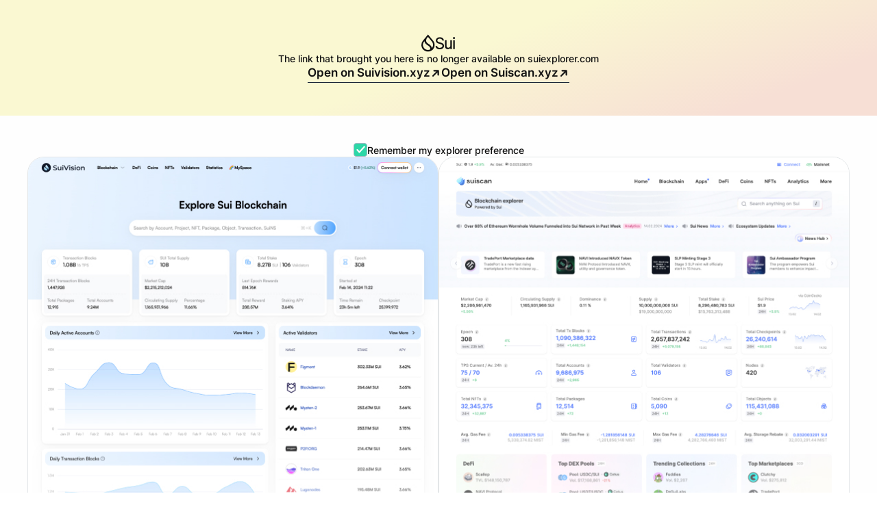

--- FILE ---
content_type: text/html; charset=utf-8
request_url: https://suiexplorer.com/txblock/C99g2WWH54k5NsEZSrX81vUKHSpVueSoPFx8e5au4BQ
body_size: 118
content:
<!doctype html>
<html lang="en">
	<head>
		<meta charset="utf-8" />
		<link rel="icon" type="image/png" sizes="16x16" href="/favicon16x16.png" />
		<link rel="icon" type="image/png" sizes="32x32" href="/favicon32x32.png" />
		<link rel="icon" type="image/png" sizes="192x192" href="/favicon192x192.png" />
		<meta name="viewport" content="width=device-width, initial-scale=1, maximum-scale=1" />
		<meta name="theme-color" content="#000000" />
		<meta name="description" content="Explore transactions, objects, etc. of Sui network" />
		<meta property="og:image" content="/SuiExplorerCard.png" />
		<link rel="apple-touch-icon" href="/favicon192x192.png" />
		<link rel="manifest" href="/manifest.json" />
		<title>Sui Explorer</title>
		<script type="module" crossorigin src="/assets/index-4442a31d.js"></script>
		<link rel="stylesheet" href="/assets/index-94406551.css">
	</head>
	<body>
		<noscript>You need to enable JavaScript to run this app.</noscript>
		<div id="root"></div>
		
	</body>
</html>


--- FILE ---
content_type: text/css; charset=utf-8
request_url: https://suiexplorer.com/assets/index-94406551.css
body_size: 16945
content:
@font-face{font-family:Inter Variable;font-style:normal;font-display:swap;font-weight:100 900;src:url(/assets/inter-cyrillic-ext-wght-normal-1c3007b8.woff2) format("woff2-variations");unicode-range:U+0460-052F,U+1C80-1C88,U+20B4,U+2DE0-2DFF,U+A640-A69F,U+FE2E-FE2F}@font-face{font-family:Inter Variable;font-style:normal;font-display:swap;font-weight:100 900;src:url(/assets/inter-cyrillic-wght-normal-eba94878.woff2) format("woff2-variations");unicode-range:U+0301,U+0400-045F,U+0490-0491,U+04B0-04B1,U+2116}@font-face{font-family:Inter Variable;font-style:normal;font-display:swap;font-weight:100 900;src:url(/assets/inter-greek-ext-wght-normal-81f77e51.woff2) format("woff2-variations");unicode-range:U+1F00-1FFF}@font-face{font-family:Inter Variable;font-style:normal;font-display:swap;font-weight:100 900;src:url(/assets/inter-greek-wght-normal-d92c6cbc.woff2) format("woff2-variations");unicode-range:U+0370-0377,U+037A-037F,U+0384-038A,U+038C,U+038E-03A1,U+03A3-03FF}@font-face{font-family:Inter Variable;font-style:normal;font-display:swap;font-weight:100 900;src:url(/assets/inter-vietnamese-wght-normal-15df7612.woff2) format("woff2-variations");unicode-range:U+0102-0103,U+0110-0111,U+0128-0129,U+0168-0169,U+01A0-01A1,U+01AF-01B0,U+0300-0301,U+0303-0304,U+0308-0309,U+0323,U+0329,U+1EA0-1EF9,U+20AB}@font-face{font-family:Inter Variable;font-style:normal;font-display:swap;font-weight:100 900;src:url(/assets/inter-latin-ext-wght-normal-a2bfd9fe.woff2) format("woff2-variations");unicode-range:U+0100-02AF,U+0304,U+0308,U+0329,U+1E00-1E9F,U+1EF2-1EFF,U+2020,U+20A0-20AB,U+20AD-20C0,U+2113,U+2C60-2C7F,U+A720-A7FF}@font-face{font-family:Inter Variable;font-style:normal;font-display:swap;font-weight:100 900;src:url(/assets/inter-latin-wght-normal-88df0b5a.woff2) format("woff2-variations");unicode-range:U+0000-00FF,U+0131,U+0152-0153,U+02BB-02BC,U+02C6,U+02DA,U+02DC,U+0304,U+0308,U+0329,U+2000-206F,U+2074,U+20AC,U+2122,U+2191,U+2193,U+2212,U+2215,U+FEFF,U+FFFD}@font-face{font-family:Red Hat Mono Variable;font-style:normal;font-display:swap;font-weight:300 700;src:url(/assets/red-hat-mono-latin-ext-wght-normal-780741d5.woff2) format("woff2-variations");unicode-range:U+0100-02AF,U+0304,U+0308,U+0329,U+1E00-1E9F,U+1EF2-1EFF,U+2020,U+20A0-20AB,U+20AD-20C0,U+2113,U+2C60-2C7F,U+A720-A7FF}@font-face{font-family:Red Hat Mono Variable;font-style:normal;font-display:swap;font-weight:300 700;src:url(/assets/red-hat-mono-latin-wght-normal-ea746d72.woff2) format("woff2-variations");unicode-range:U+0000-00FF,U+0131,U+0152-0153,U+02BB-02BC,U+02C6,U+02DA,U+02DC,U+0304,U+0308,U+0329,U+2000-206F,U+2074,U+20AC,U+2122,U+2191,U+2193,U+2212,U+2215,U+FEFF,U+FFFD}code[class*=language-],pre[class*=language-]{background:hsl(230,1%,98%);color:#383a42;font-family:Fira Code,Fira Mono,Menlo,Consolas,DejaVu Sans Mono,monospace;direction:ltr;text-align:left;white-space:pre;word-spacing:normal;word-break:normal;line-height:1.5;-moz-tab-size:2;-o-tab-size:2;tab-size:2;-webkit-hyphens:none;hyphens:none}code[class*=language-]::-moz-selection,code[class*=language-] *::-moz-selection,pre[class*=language-] *::-moz-selection{background:hsl(230,1%,90%);color:inherit}code[class*=language-]::selection,code[class*=language-] *::selection,pre[class*=language-] *::selection{background:hsl(230,1%,90%);color:inherit}pre[class*=language-]{padding:1em;margin:.5em 0;overflow:auto;border-radius:.3em}:not(pre)>code[class*=language-]{padding:.2em .3em;border-radius:.3em;white-space:normal}.token.comment,.token.prolog,.token.cdata{color:#a0a1a7}.token.doctype,.token.punctuation,.token.entity{color:#383a42}.token.attr-name,.token.class-name,.token.boolean,.token.constant,.token.number,.token.atrule{color:#b76b01}.token.keyword{color:#a626a4}.token.property,.token.tag,.token.symbol,.token.deleted,.token.important{color:#e45649}.token.selector,.token.string,.token.char,.token.builtin,.token.inserted,.token.regex,.token.attr-value,.token.attr-value>.token.punctuation{color:#50a14f}.token.variable,.token.operator,.token.function{color:#4078f2}.token.url{color:#0184bc}.token.attr-value>.token.punctuation.attr-equals,.token.special-attr>.token.attr-value>.token.value.css{color:#383a42}.language-css .token.selector{color:#e45649}.language-css .token.property{color:#383a42}.language-css .token.function,.language-css .token.url>.token.function{color:#0184bc}.language-css .token.url>.token.string.url{color:#50a14f}.language-css .token.important,.language-css .token.atrule .token.rule,.language-javascript .token.operator{color:#a626a4}.language-javascript .token.template-string>.token.interpolation>.token.interpolation-punctuation.punctuation{color:#ca1243}.language-json .token.operator{color:#383a42}.language-json .token.null.keyword{color:#b76b01}.language-markdown .token.url,.language-markdown .token.url>.token.operator,.language-markdown .token.url-reference.url>.token.string{color:#383a42}.language-markdown .token.url>.token.content{color:#4078f2}.language-markdown .token.url>.token.url,.language-markdown .token.url-reference.url{color:#0184bc}.language-markdown .token.blockquote.punctuation,.language-markdown .token.hr.punctuation{color:#a0a1a7;font-style:italic}.language-markdown .token.code-snippet{color:#50a14f}.language-markdown .token.bold .token.content{color:#b76b01}.language-markdown .token.italic .token.content{color:#a626a4}.language-markdown .token.strike .token.content,.language-markdown .token.strike .token.punctuation,.language-markdown .token.list.punctuation,.language-markdown .token.title.important>.token.punctuation{color:#e45649}.token.bold{font-weight:700}.token.comment,.token.italic{font-style:italic}.token.entity{cursor:help}.token.namespace{opacity:.8}.token.token.tab:not(:empty):before,.token.token.cr:before,.token.token.lf:before,.token.token.space:before{color:#383a4233}div.code-toolbar>.toolbar.toolbar>.toolbar-item{margin-right:.4em}div.code-toolbar>.toolbar.toolbar>.toolbar-item>button,div.code-toolbar>.toolbar.toolbar>.toolbar-item>a,div.code-toolbar>.toolbar.toolbar>.toolbar-item>span{background:hsl(230,1%,90%);color:#696c77;padding:.1em .4em;border-radius:.3em}div.code-toolbar>.toolbar.toolbar>.toolbar-item>button:hover,div.code-toolbar>.toolbar.toolbar>.toolbar-item>button:focus,div.code-toolbar>.toolbar.toolbar>.toolbar-item>a:hover,div.code-toolbar>.toolbar.toolbar>.toolbar-item>a:focus,div.code-toolbar>.toolbar.toolbar>.toolbar-item>span:hover,div.code-toolbar>.toolbar.toolbar>.toolbar-item>span:focus{background:hsl(230,1%,78%);color:#383a42}.line-highlight.line-highlight{background:hsla(230,8%,24%,.05)}.line-highlight.line-highlight:before,.line-highlight.line-highlight[data-end]:after{background:hsl(230,1%,90%);color:#383a42;padding:.1em .6em;border-radius:.3em;box-shadow:0 2px #0003}pre[id].linkable-line-numbers.linkable-line-numbers span.line-numbers-rows>span:hover:before{background-color:#383a420d}.line-numbers.line-numbers .line-numbers-rows,.command-line .command-line-prompt{border-right-color:#383a4233}.line-numbers .line-numbers-rows>span:before,.command-line .command-line-prompt>span:before{color:#9d9d9f}.rainbow-braces .token.token.punctuation.brace-level-1,.rainbow-braces .token.token.punctuation.brace-level-5,.rainbow-braces .token.token.punctuation.brace-level-9{color:#e45649}.rainbow-braces .token.token.punctuation.brace-level-2,.rainbow-braces .token.token.punctuation.brace-level-6,.rainbow-braces .token.token.punctuation.brace-level-10{color:#50a14f}.rainbow-braces .token.token.punctuation.brace-level-3,.rainbow-braces .token.token.punctuation.brace-level-7,.rainbow-braces .token.token.punctuation.brace-level-11{color:#4078f2}.rainbow-braces .token.token.punctuation.brace-level-4,.rainbow-braces .token.token.punctuation.brace-level-8,.rainbow-braces .token.token.punctuation.brace-level-12{color:#a626a4}pre.diff-highlight>code .token.token.deleted:not(.prefix),pre>code.diff-highlight .token.token.deleted:not(.prefix){background-color:#ff526626}pre.diff-highlight>code .token.token.deleted:not(.prefix)::-moz-selection,pre.diff-highlight>code .token.token.deleted:not(.prefix) *::-moz-selection,pre>code.diff-highlight .token.token.deleted:not(.prefix)::-moz-selection,pre>code.diff-highlight .token.token.deleted:not(.prefix) *::-moz-selection{background-color:#fb566940}pre.diff-highlight>code .token.token.deleted:not(.prefix)::selection,pre.diff-highlight>code .token.token.deleted:not(.prefix) *::selection,pre>code.diff-highlight .token.token.deleted:not(.prefix)::selection,pre>code.diff-highlight .token.token.deleted:not(.prefix) *::selection{background-color:#fb566940}pre.diff-highlight>code .token.token.inserted:not(.prefix),pre>code.diff-highlight .token.token.inserted:not(.prefix){background-color:#1aff5b26}pre.diff-highlight>code .token.token.inserted:not(.prefix)::-moz-selection,pre.diff-highlight>code .token.token.inserted:not(.prefix) *::-moz-selection,pre>code.diff-highlight .token.token.inserted:not(.prefix)::-moz-selection,pre>code.diff-highlight .token.token.inserted:not(.prefix) *::-moz-selection{background-color:#38e06240}pre.diff-highlight>code .token.token.inserted:not(.prefix)::selection,pre.diff-highlight>code .token.token.inserted:not(.prefix) *::selection,pre>code.diff-highlight .token.token.inserted:not(.prefix)::selection,pre>code.diff-highlight .token.token.inserted:not(.prefix) *::selection{background-color:#38e06240}.prism-previewer.prism-previewer:before,.prism-previewer-gradient.prism-previewer-gradient div{border-color:hsl(0,0,95%)}.prism-previewer-color.prism-previewer-color:before,.prism-previewer-gradient.prism-previewer-gradient div,.prism-previewer-easing.prism-previewer-easing:before{border-radius:.3em}.prism-previewer.prism-previewer:after{border-top-color:hsl(0,0,95%)}.prism-previewer-flipped.prism-previewer-flipped.after{border-bottom-color:hsl(0,0,95%)}.prism-previewer-angle.prism-previewer-angle:before,.prism-previewer-time.prism-previewer-time:before,.prism-previewer-easing.prism-previewer-easing{background:hsl(0,0%,100%)}.prism-previewer-angle.prism-previewer-angle circle,.prism-previewer-time.prism-previewer-time circle{stroke:#383a42;stroke-opacity:1}.prism-previewer-easing.prism-previewer-easing circle,.prism-previewer-easing.prism-previewer-easing path,.prism-previewer-easing.prism-previewer-easing line{stroke:#383a42}.prism-previewer-easing.prism-previewer-easing circle{fill:transparent}pre{text-align:left;margin:1em 0;padding:.5em;overflow:scroll}div._code_bjuon_8{overflow:auto;white-space:pre;--tw-border-opacity: 1;border-color:rgb(227 230 232 / var(--tw-border-opacity));padding:.5rem;font-size:.875rem;line-height:1.25rem}section ._codeview_bjuon_12{border-color:transparent!important;padding-left:0;padding-right:0;font-family:Red Hat Mono Variable,Red Hat Mono,ui-monospace,SFMono-Regular,Menlo,Monaco,Consolas,Liberation Mono,Courier New,monospace;font-size:.875rem;line-height:1.25rem}._moduletitle_bjuon_17{padding-bottom:.5rem;padding-top:.5rem;font-size:.875rem;line-height:1.25rem;font-weight:600}._module_bjuon_17{display:grid;grid-template-columns:repeat(1,minmax(0,1fr));gap:0px;padding-top:.5rem}@media (min-width: 768px){._module_bjuon_17{grid-template-columns:repeat(3,minmax(0,1fr));padding-bottom:.5rem}}._module_bjuon_17 section{border-top:1px solid #f0f1f2;border-bottom:1px solid #f0f1f2;padding-bottom:0}@media (min-width: 768px){._module_bjuon_17 section{padding:.75rem}}._module_bjuon_17 section:first-child{padding-left:0}._itemviewtitle_bjuon_35,._title_bjuon_36{margin-bottom:0;margin-top:1.25rem;font-size:1.125rem;line-height:1.75rem;font-weight:500;--tw-text-opacity: 1;color:rgb(24 36 53 / var(--tw-text-opacity))}section ._codeview_bjuon_12 pre{margin:0;padding:0;background:transparent}._viewless_bjuon_46:after{transform:rotate(180deg)}._viewmore_bjuon_50{display:flex;width:100%;justify-content:flex-end;font-size:.875rem;line-height:1.25rem;font-weight:400}._modulewrapper_bjuon_54{padding:0;padding-bottom:.5rem}@media (min-width: 40em){section ._modulewrapper_bjuon_54{border-right:1px solid #f0f1f2}section ._modulewrapper_bjuon_54:last-child,section ._modulewrapper_bjuon_54:nth-child(3n){border-right:none}}._codeline_bjuon_69{display:table-row}._codelinenumbers_bjuon_73{display:table-cell;text-align:right;padding-right:1em;-webkit-user-select:none;user-select:none;opacity:.5}._modulewraper_bjuon_81 nav ul{margin-left:0;margin-right:0;margin-top:.75rem;justify-content:flex-start;padding-left:0;padding-right:0}@media (min-width: 768px){._modulewraper_bjuon_81 nav ul{margin-top:.25rem}}._pagmodule_bjuon_85{height:556px;overflow:auto}._form-input_1xal5_1,._form-textarea_1xal5_1,._form-select_1xal5_1,._form-multiselect_1xal5_1{-webkit-appearance:none;-moz-appearance:none;appearance:none;background-color:#fff;border-color:#6b7280;border-width:1px;border-radius:0;padding:.5rem .75rem;font-size:1rem;line-height:1.5rem;--tw-shadow: 0 0 #0000}._form-input_1xal5_1:focus,._form-textarea_1xal5_1:focus,._form-select_1xal5_1:focus,._form-multiselect_1xal5_1:focus{outline:2px solid transparent;outline-offset:2px;--tw-ring-inset: var(--tw-empty, );--tw-ring-offset-width: 0px;--tw-ring-offset-color: #fff;--tw-ring-color: #2563eb;--tw-ring-offset-shadow: var(--tw-ring-inset) 0 0 0 var(--tw-ring-offset-width) var(--tw-ring-offset-color);--tw-ring-shadow: var(--tw-ring-inset) 0 0 0 calc(1px + var(--tw-ring-offset-width)) var(--tw-ring-color);box-shadow:var(--tw-ring-offset-shadow),var(--tw-ring-shadow),var(--tw-shadow);border-color:#2563eb}._form-select_1xal5_1{background-image:url("data:image/svg+xml,%3csvg xmlns='http://www.w3.org/2000/svg' fill='none' viewBox='0 0 20 20'%3e%3cpath stroke='%236b7280' stroke-linecap='round' stroke-linejoin='round' stroke-width='1.5' d='M6 8l4 4 4-4'/%3e%3c/svg%3e");background-position:right .5rem center;background-repeat:no-repeat;background-size:1.5em 1.5em;padding-right:2.5rem;-webkit-print-color-adjust:exact;print-color-adjust:exact}._form-select_1xal5_1:where([size]:not([size="1"])){background-image:initial;background-position:initial;background-repeat:unset;background-size:initial;padding-right:.75rem;-webkit-print-color-adjust:unset;print-color-adjust:unset}h1._title_1xal5_29{font-size:1.875rem;font-weight:600;line-height:1.5rem}div._descimagecontainer_1xal5_35{margin-bottom:3.75rem;display:inline-block;display:flex;flex-wrap:wrap}div._displaycontainer_1xal5_39{display:flex;width:533px}div._metadata_1xal5_43{margin-top:auto;margin-bottom:auto;margin-left:.625rem}@media (min-width: 640px){div._metadata_1xal5_43{margin-top:0;margin-bottom:0;margin-left:1.25rem}}div._metadata_1xal5_43>h2{margin-top:0;margin-bottom:0}div._metadata_1xal5_43>p{font-size:13px;line-height:12px;--tw-text-opacity: 1;color:rgb(99 104 112 / var(--tw-text-opacity))}._desktoppreviewmedia_1xal5_55,._mobilepreviewmedia_1xal5_56{cursor:pointer;background-color:inherit;padding:0;font-size:14px;font-weight:600;line-height:13px;letter-spacing:-.02em;--tw-text-opacity: 1;color:rgb(99 104 112 / var(--tw-text-opacity))}._desktoppreviewmedia_1xal5_55{margin-top:1.25rem;display:none}@media (min-width: 640px){._desktoppreviewmedia_1xal5_55{display:block}}._mobilepreviewmedia_1xal5_56{margin-top:.25rem;display:block;width:100%}@media (min-width: 640px){._mobilepreviewmedia_1xal5_56{display:none}}div._display_1xal5_39{width:50%}@media (min-width: 640px){div._display_1xal5_39{width:auto}}div._display_1xal5_39>div>img{margin-left:auto;max-height:120px;width:120px}div._display_1xal5_39>div>div>div,div._display_1xal5_39>div>div>figure>div>div{display:flex;height:120px;width:120px;align-items:center;justify-content:center}table._description_1xal5_82{margin-bottom:3.75rem;width:100%}@media (min-width: 640px){table._description_1xal5_82{width:866px}}@media (min-width: 1536px){table._description_1xal5_82{margin-bottom:0}}table._description_1xal5_82,table._properties_1xal5_89{border-collapse:collapse}table._description_1xal5_82>tbody>tr>td,table._properties_1xal5_89>tbody>tr>td{display:block;text-align:start;vertical-align:top;font-size:.875rem;line-height:1.063rem}@media (min-width: 640px){table._description_1xal5_82>tbody>tr>td,table._properties_1xal5_89>tbody>tr>td{display:table-cell}}table._description_1xal5_82>tbody>tr>td:first-child,table._properties_1xal5_89>tbody>tr>td:first-child{width:220px;padding-right:1.5rem;font-weight:500;--tw-text-opacity: 1;color:rgb(99 104 112 / var(--tw-text-opacity))}table._description_1xal5_82>tbody>tr>td:nth-child(2),table._properties_1xal5_89>tbody>tr>td:nth-child(2){word-break:break-all}table._description_1xal5_82>tbody>tr:not(:last-child)>td:nth-child(2),table._properties_1xal5_89>tbody>tr:not(:last-child)>td:nth-child(2){word-break:break-all;padding-bottom:1.25rem}@media (min-width: 640px){table._description_1xal5_82>tbody>tr:not(:last-child)>td:nth-child(2),table._properties_1xal5_89>tbody>tr:not(:last-child)>td:nth-child(2){padding-bottom:.625rem}}table._description_1xal5_82>tbody>tr:last-child>td:nth-child(2),table._properties_1xal5_89>tbody>tr:last-child>td:nth-child(2){padding-bottom:1.25rem}@media (min-width: 640px){table._description_1xal5_82>tbody>tr:last-child>td:nth-child(2),table._properties_1xal5_89>tbody>tr:last-child>td:nth-child(2){padding-bottom:0}}._description_1xal5_82>tbody>tr>td:nth-child(2){font-family:Red Hat Mono Variable,Red Hat Mono,ui-monospace,SFMono-Regular,Menlo,Monaco,Consolas,Liberation Mono,Courier New,monospace}._properties_1xal5_89>tbody>tr>td:nth-child(2){font-family:Inter Variable,Inter,ui-sans-serif,system-ui,sans-serif,"Apple Color Emoji","Segoe UI Emoji",Segoe UI Symbol,"Noto Color Emoji"}td._objectid_1xal5_101{--tw-text-opacity: 1;color:rgb(56 63 71 / var(--tw-text-opacity))}._objecttypelink_1xal5_105{--tw-text-opacity: 1;color:rgb(31 100 147 / var(--tw-text-opacity));text-decoration-line:none}h2._header_1xal5_111{margin-bottom:1.25rem;margin-top:0;font-size:1.125rem;font-weight:600;line-height:1.125rem;--tw-text-opacity: 1;color:rgb(24 36 53 / var(--tw-text-opacity))}@media (min-width: 1024px){div._accommodate_1xal5_115>h2._header_1xal5_111{width:50vw}}._txsection_1xal5_121{margin-top:68px}._txlinks_cajc3_1{display:grid;grid-template-columns:repeat(1,minmax(0,1fr));gap:.25rem}@media (min-width: 768px){._txlinks_cajc3_1{grid-template-columns:repeat(2,minmax(0,1fr))}}._txgridcomponent_cajc3_5{display:block;grid-template-columns:repeat(1,minmax(0,1fr));gap:0px}@media (min-width: 768px){._txgridcomponent_cajc3_5{display:grid;grid-template-columns:repeat(1,minmax(0,1fr));gap:.75rem}}._txevents_cajc3_9{display:grid;grid-template-columns:repeat(5,minmax(0,1fr))}._eventtitle_cajc3_13{padding-left:.5rem;--tw-text-opacity: 1;color:rgb(99 104 112 / var(--tw-text-opacity))}._eventtitle_cajc3_13:hover{cursor:pointer;--tw-bg-opacity: 1;background-color:rgb(227 230 232 / var(--tw-bg-opacity));border-radius:6px}._txeventsleft_cajc3_23{grid-column:span 1 / span 1;display:none}@media (min-width: 768px){._txeventsleft_cajc3_23{display:block}}._txeventsleft_cajc3_23{margin-top:12.5%;line-height:200%;margin-right:5%;border-right:1px solid #f0f1f2}._txeventsright_cajc3_32{grid-column:span 5 / span 5;overflow-y:scroll}@media (min-width: 768px){._txeventsright_cajc3_32{grid-column:span 4 / span 4}}._txeventsright_cajc3_32{max-height:100vh}._txcomponent_cajc3_38{padding-bottom:1rem;padding-top:1rem}._txgridcolspan2_cajc3_42{grid-column:span 2;border-right:1px solid #f0f1f2}@media (min-width: 768px){._txgridcolspan2_cajc3_42{border-right-width:1px;--tw-border-opacity: 1;border-color:rgb(240 241 242 / var(--tw-border-opacity))}}._txgridcolspan3_cajc3_48{grid-column:span 3}._txsender_cajc3_52{grid-column-start:2;margin-top:.25rem}@media (min-width: 768px){._txsender_cajc3_52{grid-column-start:3;grid-row-start:1;grid-row-end:2}}._itemviewtitle_cajc3_56,._txtitle_cajc3_57{margin-bottom:0;margin-top:1.25rem;font-size:1.125rem;line-height:1.75rem;font-weight:500;--tw-text-opacity: 1;color:rgb(24 36 53 / var(--tw-text-opacity))}._itemviewcontentlabel_cajc3_61{font-size:.875rem;line-height:1.25rem}._itemviewtitle_cajc3_56{border-bottom:1px solid #f0f1f2;border-bottom-width:1px;--tw-border-opacity: 1;border-color:rgb(240 241 242 / var(--tw-border-opacity));padding-bottom:.25rem;padding-top:.25rem}._itemfieldstitle_cajc3_70{border-bottom-width:1px;--tw-border-opacity: 1;border-color:rgb(240 241 242 / var(--tw-border-opacity));padding-bottom:.25rem;padding-top:.25rem;font-size:.875rem;line-height:1.25rem}._itemviewcontent_cajc3_61{margin-bottom:.5rem;margin-top:.5rem}._itemviewcontent_cajc3_61 ._itemviewcontentitem_cajc3_78{display:grid;gap:.25rem;padding-top:.5rem;padding-bottom:.5rem;font-size:14px;--tw-text-opacity: 1;color:rgb(99 104 112 / var(--tw-text-opacity))}@media (min-width: 768px){._itemviewcontent_cajc3_61 ._itemviewcontentitem_cajc3_78{font-size:15px}}._itemviewcontent_cajc3_61 ._itemviewcontentitem_cajc3_78{grid-template-columns:1fr 3fr}._itemviewcontentvalue_cajc3_84{display:inline-flex;align-content:center;align-items:baseline;font-size:.875rem;line-height:1.25rem;--tw-text-opacity: 1;color:rgb(56 63 71 / var(--tw-text-opacity))}@media (min-width: 768px){._itemviewcontentvalue_cajc3_84{display:block}}._itemviewcontentvalue_cajc3_84{line-break:anywhere}._itemviewcontent_cajc3_61 ._itemviewcontentitem_cajc3_78 a,._itemviewcontent_cajc3_61 ._itemviewcontentitem_cajc3_78 span{word-break:break-all;font-family:Red Hat Mono Variable,Red Hat Mono,ui-monospace,SFMono-Regular,Menlo,Monaco,Consolas,Liberation Mono,Courier New,monospace;font-size:.875rem;line-height:1.25rem;--tw-text-opacity: 1;color:rgb(31 100 147 / var(--tw-text-opacity))}@media (min-width: 40em){._itemviewcontent_cajc3_61 ._itemviewcontentitem_cajc3_78{grid-template-columns:1fr 5fr}._txmodule_cajc3_100 section:nth-child(2n){border-left:1px solid #f0f1f2;border-right:1px solid #f0f1f2}}._singleitem_cajc3_106{display:block!important}@media (min-width: 640px){._singleitem_cajc3_106{display:grid!important}}._mono_cajc3_110{word-break:break-all;font-family:Red Hat Mono Variable,Red Hat Mono,ui-monospace,SFMono-Regular,Menlo,Monaco,Consolas,Liberation Mono,Courier New,monospace;font-size:.875rem;line-height:1.25rem}._txdetailsbg_cajc3_114 ul{margin-bottom:.5rem;margin-top:1.25rem;border-top:none!important}._packagedetails_cajc3_120 ._itemviewtitle_cajc3_56{margin-top:0;border-bottom:none}._customhreflink_cajc3_126{text-decoration-line:none}._datetime_cajc3_130{display:block;font-size:13px;line-height:1.13;font-weight:600;--tw-text-opacity: 1;color:rgb(118 122 129 / var(--tw-text-opacity))}@media (min-width: 640px){._datetime_cajc3_130{display:inline}}[data-dapp-kit]:where(*),[data-dapp-kit] :where(*){box-sizing:border-box;color:var(--dapp-kit-colors-body);font-family:var(--dapp-kit-typography-fontFamily);font-size:var(--dapp-kit-fontWeights-normal);font-style:var(--dapp-kit-typography-fontStyle);font-weight:var(--dapp-kit-fontWeights-normal);line-height:var(--dapp-kit-typography-lineHeight);letter-spacing:var(--dapp-kit-typography-letterSpacing)}[data-dapp-kit]:where(button),[data-dapp-kit] :where(button){-webkit-appearance:none;-moz-appearance:none;appearance:none;background-color:transparent;font-size:inherit;font-family:inherit;line-height:inherit;letter-spacing:inherit;color:inherit;border:0;padding:0;margin:0}[data-dapp-kit]:where(a),[data-dapp-kit] :where(a){text-decoration:none;color:inherit;outline:none}[data-dapp-kit]:where(ol,ul),[data-dapp-kit] :where(ol,ul){list-style:none;margin:0;padding:0}[data-dapp-kit]:where(h1,h2,h3,h4,h5,h6),[data-dapp-kit] :where(h1,h2,h3,h4,h5,h6){font-size:inherit;font-weight:inherit;margin:0}[data-dapp-kit].Heading_headingVariants_size_sm__1aa835k1,[data-dapp-kit] .Heading_headingVariants_size_sm__1aa835k1{font-size:var(--dapp-kit-fontSizes-small)}[data-dapp-kit].Heading_headingVariants_size_md__1aa835k2,[data-dapp-kit] .Heading_headingVariants_size_md__1aa835k2{font-size:var(--dapp-kit-fontSizes-medium)}[data-dapp-kit].Heading_headingVariants_size_lg__1aa835k3,[data-dapp-kit] .Heading_headingVariants_size_lg__1aa835k3{font-size:var(--dapp-kit-fontSizes-large)}[data-dapp-kit].Heading_headingVariants_size_xl__1aa835k4,[data-dapp-kit] .Heading_headingVariants_size_xl__1aa835k4{font-size:var(--dapp-kit-fontSizes-xlarge)}[data-dapp-kit].Heading_headingVariants_weight_normal__1aa835k5,[data-dapp-kit] .Heading_headingVariants_weight_normal__1aa835k5{font-weight:var(--dapp-kit-fontWeights-normal)}[data-dapp-kit].Heading_headingVariants_weight_bold__1aa835k6,[data-dapp-kit] .Heading_headingVariants_weight_bold__1aa835k6{font-weight:var(--dapp-kit-fontWeights-bold)}[data-dapp-kit].Heading_headingVariants_truncate_true__1aa835k7,[data-dapp-kit] .Heading_headingVariants_truncate_true__1aa835k7{overflow:hidden;text-overflow:ellipsis;white-space:nowrap}[data-dapp-kit].IconButton_container__s6n7bq0,[data-dapp-kit] .IconButton_container__s6n7bq0{border-radius:9999px;padding:8px;color:var(--dapp-kit-colors-iconButton);background-color:var(--dapp-kit-backgroundColors-iconButton)}[data-dapp-kit].IconButton_container__s6n7bq0:hover,[data-dapp-kit] .IconButton_container__s6n7bq0:hover{background-color:var(--dapp-kit-backgroundColors-iconButtonHover)}[data-dapp-kit].ConnectModal_overlay__gz8z90,[data-dapp-kit] .ConnectModal_overlay__gz8z90{background-color:var(--dapp-kit-backgroundColors-modalOverlay);-webkit-backdrop-filter:var(--dapp-kit-blurs-modalOverlay);backdrop-filter:var(--dapp-kit-blurs-modalOverlay);position:fixed;top:0;right:0;bottom:0;left:0;z-index:999999999}[data-dapp-kit].ConnectModal_title__gz8z91,[data-dapp-kit] .ConnectModal_title__gz8z91{padding-left:8px}[data-dapp-kit].ConnectModal_content__gz8z92,[data-dapp-kit] .ConnectModal_content__gz8z92{background-color:var(--dapp-kit-backgroundColors-modalPrimary);border-radius:var(--dapp-kit-radii-xlarge);color:var(--dapp-kit-colors-body);position:fixed;bottom:16px;left:16px;right:16px;display:flex;flex-direction:column;justify-content:space-between;overflow:hidden;min-height:50vh;max-height:85vh;max-width:700px}[data-dapp-kit].ConnectModal_whatIsAWalletButton__gz8z93,[data-dapp-kit] .ConnectModal_whatIsAWalletButton__gz8z93{background-color:var(--dapp-kit-backgroundColors-modalSecondary);padding:16px}[data-dapp-kit].ConnectModal_viewContainer__gz8z94,[data-dapp-kit] .ConnectModal_viewContainer__gz8z94{display:none;padding:20px;flex-grow:1}[data-dapp-kit].ConnectModal_selectedViewContainer__gz8z95,[data-dapp-kit] .ConnectModal_selectedViewContainer__gz8z95{display:flex}[data-dapp-kit].ConnectModal_backButtonContainer__gz8z96,[data-dapp-kit] .ConnectModal_backButtonContainer__gz8z96{position:absolute;top:20px;left:20px}[data-dapp-kit].ConnectModal_closeButtonContainer__gz8z97,[data-dapp-kit] .ConnectModal_closeButtonContainer__gz8z97{position:absolute;top:16px;right:16px}[data-dapp-kit].ConnectModal_walletListContent__gz8z98,[data-dapp-kit] .ConnectModal_walletListContent__gz8z98{display:flex;flex-direction:column;flex-grow:1;gap:24px;padding:20px;background-color:var(--dapp-kit-backgroundColors-modalPrimary)}[data-dapp-kit].ConnectModal_walletListContainer__gz8z99,[data-dapp-kit] .ConnectModal_walletListContainer__gz8z99{display:flex;justify-content:space-between;flex-direction:column;flex-grow:1}[data-dapp-kit].ConnectModal_walletListContainerWithViewSelected__gz8z9a,[data-dapp-kit] .ConnectModal_walletListContainerWithViewSelected__gz8z9a{display:none}@media screen and (min-width: 768px){[data-dapp-kit].ConnectModal_content__gz8z92,[data-dapp-kit] .ConnectModal_content__gz8z92{flex-direction:row;width:100%;top:50%;left:50%;transform:translate(-50%,-50%)}[data-dapp-kit].ConnectModal_whatIsAWalletButton__gz8z93,[data-dapp-kit] .ConnectModal_whatIsAWalletButton__gz8z93{display:none}[data-dapp-kit].ConnectModal_viewContainer__gz8z94,[data-dapp-kit] .ConnectModal_viewContainer__gz8z94{display:flex}[data-dapp-kit].ConnectModal_backButtonContainer__gz8z96,[data-dapp-kit] .ConnectModal_backButtonContainer__gz8z96{display:none}[data-dapp-kit].ConnectModal_walletListContent__gz8z98,[data-dapp-kit] .ConnectModal_walletListContent__gz8z98{background-color:var(--dapp-kit-backgroundColors-modalSecondary)}[data-dapp-kit].ConnectModal_walletListContainer__gz8z99,[data-dapp-kit] .ConnectModal_walletListContainer__gz8z99{flex-direction:row;flex-basis:240px;flex-grow:0;flex-shrink:0}[data-dapp-kit].ConnectModal_walletListContainerWithViewSelected__gz8z9a,[data-dapp-kit] .ConnectModal_walletListContainerWithViewSelected__gz8z9a{display:flex}}[data-dapp-kit].Button_buttonVariants__x1s81q0,[data-dapp-kit] .Button_buttonVariants__x1s81q0{display:inline-flex;align-items:center;justify-content:center;font-weight:var(--dapp-kit-fontWeights-medium)}[data-dapp-kit].Button_buttonVariants__x1s81q0:disabled,[data-dapp-kit] .Button_buttonVariants__x1s81q0:disabled{opacity:.5}[data-dapp-kit].Button_buttonVariants_variant_primary__x1s81q1,[data-dapp-kit] .Button_buttonVariants_variant_primary__x1s81q1{background-color:var(--dapp-kit-backgroundColors-primaryButton);color:var(--dapp-kit-colors-primaryButton);box-shadow:var(--dapp-kit-shadows-primaryButton)}[data-dapp-kit].Button_buttonVariants_variant_primary__x1s81q1:hover,[data-dapp-kit] .Button_buttonVariants_variant_primary__x1s81q1:hover{background-color:var(--dapp-kit-backgroundColors-primaryButtonHover)}[data-dapp-kit].Button_buttonVariants_variant_outline__x1s81q2,[data-dapp-kit] .Button_buttonVariants_variant_outline__x1s81q2{border-width:1px;border-style:solid;border-color:var(--dapp-kit-borderColors-outlineButton);color:var(--dapp-kit-colors-outlineButton)}[data-dapp-kit].Button_buttonVariants_variant_outline__x1s81q2:hover,[data-dapp-kit] .Button_buttonVariants_variant_outline__x1s81q2:hover{background-color:var(--dapp-kit-backgroundColors-outlineButtonHover)}[data-dapp-kit].Button_buttonVariants_size_md__x1s81q3,[data-dapp-kit] .Button_buttonVariants_size_md__x1s81q3{border-radius:var(--dapp-kit-radii-medium);padding:8px 16px}[data-dapp-kit].Button_buttonVariants_size_lg__x1s81q4,[data-dapp-kit] .Button_buttonVariants_size_lg__x1s81q4{border-radius:var(--dapp-kit-radii-large);padding:16px 24px}[data-dapp-kit].Text_textVariants_size_sm__2bv1ur1,[data-dapp-kit] .Text_textVariants_size_sm__2bv1ur1{font-size:var(--dapp-kit-fontSizes-small)}[data-dapp-kit].Text_textVariants_weight_normal__2bv1ur2,[data-dapp-kit] .Text_textVariants_weight_normal__2bv1ur2{font-weight:var(--dapp-kit-fontWeights-normal)}[data-dapp-kit].Text_textVariants_weight_medium__2bv1ur3,[data-dapp-kit] .Text_textVariants_weight_medium__2bv1ur3{font-weight:var(--dapp-kit-fontWeights-medium)}[data-dapp-kit].Text_textVariants_weight_bold__2bv1ur4,[data-dapp-kit] .Text_textVariants_weight_bold__2bv1ur4{font-weight:var(--dapp-kit-fontWeights-bold)}[data-dapp-kit].Text_textVariants_color_muted__2bv1ur5,[data-dapp-kit] .Text_textVariants_color_muted__2bv1ur5{color:var(--dapp-kit-colors-bodyMuted)}[data-dapp-kit].Text_textVariants_color_danger__2bv1ur6,[data-dapp-kit] .Text_textVariants_color_danger__2bv1ur6{color:var(--dapp-kit-colors-bodyDanger)}[data-dapp-kit].Text_textVariants_mono_true__2bv1ur7,[data-dapp-kit] .Text_textVariants_mono_true__2bv1ur7{font-family:ui-monospace,SFMono-Regular,Menlo,Monaco,Consolas,Liberation Mono,Courier New,monospace}[data-dapp-kit].ConnectionStatus_container__nckm2d0,[data-dapp-kit] .ConnectionStatus_container__nckm2d0{display:flex;flex-direction:column;justify-content:center;align-items:center;width:100%}[data-dapp-kit].ConnectionStatus_walletIcon__nckm2d1,[data-dapp-kit] .ConnectionStatus_walletIcon__nckm2d1{-o-object-fit:cover;object-fit:cover;width:72px;height:72px;border-radius:var(--dapp-kit-radii-large)}[data-dapp-kit].ConnectionStatus_title__nckm2d2,[data-dapp-kit] .ConnectionStatus_title__nckm2d2{margin-top:12px}[data-dapp-kit].ConnectionStatus_connectionStatus__nckm2d3,[data-dapp-kit] .ConnectionStatus_connectionStatus__nckm2d3{margin-top:4px}[data-dapp-kit].ConnectionStatus_retryButtonContainer__nckm2d4,[data-dapp-kit] .ConnectionStatus_retryButtonContainer__nckm2d4{position:absolute;bottom:20px;right:20px}[data-dapp-kit].InfoSection_container__1wtioi70,[data-dapp-kit] .InfoSection_container__1wtioi70{display:flex;flex-direction:column;gap:4px}[data-dapp-kit].GettingStarted_container__1fp07e10,[data-dapp-kit] .GettingStarted_container__1fp07e10{display:flex;flex-direction:column;align-items:center}[data-dapp-kit].GettingStarted_content__1fp07e11,[data-dapp-kit] .GettingStarted_content__1fp07e11{display:flex;flex-direction:column;justify-content:center;flex-grow:1;gap:20px;padding:40px}[data-dapp-kit].GettingStarted_installButtonContainer__1fp07e12,[data-dapp-kit] .GettingStarted_installButtonContainer__1fp07e12{position:absolute;bottom:20px;right:20px}[data-dapp-kit].WhatIsAWallet_container__1ktpkq90,[data-dapp-kit] .WhatIsAWallet_container__1ktpkq90{display:flex;flex-direction:column;align-items:center}[data-dapp-kit].WhatIsAWallet_content__1ktpkq91,[data-dapp-kit] .WhatIsAWallet_content__1ktpkq91{display:flex;flex-direction:column;justify-content:center;flex-grow:1;gap:20px;padding:40px}[data-dapp-kit].WalletList_container__1v2s6cz0,[data-dapp-kit] .WalletList_container__1v2s6cz0{display:flex;flex-direction:column;gap:4px}[data-dapp-kit].WalletListItem_container__1dqqtqs0,[data-dapp-kit] .WalletListItem_container__1dqqtqs0{display:flex}[data-dapp-kit].WalletListItem_walletItem__1dqqtqs1,[data-dapp-kit] .WalletListItem_walletItem__1dqqtqs1{display:flex;align-items:center;flex-grow:1;padding:8px;gap:8px;border-radius:var(--dapp-kit-radii-large)}[data-dapp-kit].WalletListItem_walletItem__1dqqtqs1:hover,[data-dapp-kit] .WalletListItem_walletItem__1dqqtqs1:hover{background-color:var(--dapp-kit-backgroundColors-walletItemHover)}[data-dapp-kit].WalletListItem_selectedWalletItem__1dqqtqs2,[data-dapp-kit] .WalletListItem_selectedWalletItem__1dqqtqs2{background-color:var(--dapp-kit-backgroundColors-walletItemSelected);box-shadow:0 2px 6px #0000000d}[data-dapp-kit].WalletListItem_walletIcon__1dqqtqs3,[data-dapp-kit] .WalletListItem_walletIcon__1dqqtqs3{width:28px;height:28px;flex-shrink:0;-o-object-fit:cover;object-fit:cover;border-radius:var(--dapp-kit-radii-small)}[data-dapp-kit].AccountDropdownMenu_connectedAccount__div2ql0,[data-dapp-kit] .AccountDropdownMenu_connectedAccount__div2ql0{gap:8px}[data-dapp-kit].AccountDropdownMenu_menuContainer__div2ql1,[data-dapp-kit] .AccountDropdownMenu_menuContainer__div2ql1{z-index:999999999}[data-dapp-kit].AccountDropdownMenu_menuContent__div2ql2,[data-dapp-kit] .AccountDropdownMenu_menuContent__div2ql2{display:flex;flex-direction:column;width:180px;max-height:200px;margin-top:4px;padding:8px;gap:8px;border-radius:var(--dapp-kit-radii-large);background-color:var(--dapp-kit-backgroundColors-dropdownMenu)}[data-dapp-kit].AccountDropdownMenu_menuItem__div2ql3,[data-dapp-kit] .AccountDropdownMenu_menuItem__div2ql3{padding:8px;-webkit-user-select:none;-moz-user-select:none;user-select:none;outline:none;display:flex;align-items:center;border-radius:var(--dapp-kit-radii-large)}[data-dapp-kit].AccountDropdownMenu_menuItem__div2ql3[data-highlighted],[data-dapp-kit] .AccountDropdownMenu_menuItem__div2ql3[data-highlighted]{background-color:var(--dapp-kit-backgroundColors-primaryButton)}[data-dapp-kit].AccountDropdownMenu_switchAccountMenuItem__div2ql4,[data-dapp-kit] .AccountDropdownMenu_switchAccountMenuItem__div2ql4{display:flex;justify-content:space-between;align-items:center}[data-dapp-kit].AccountDropdownMenu_separator__div2ql5,[data-dapp-kit] .AccountDropdownMenu_separator__div2ql5{height:1px;flex-shrink:0;background-color:var(--dapp-kit-backgroundColors-dropdownMenuSeparator)}*,:before,:after{box-sizing:border-box;border-width:0;border-style:solid;border-color:currentColor}:before,:after{--tw-content: ""}html,:host{line-height:1.5;-webkit-text-size-adjust:100%;-moz-tab-size:4;tab-size:4;font-family:Inter Variable,Inter,ui-sans-serif,system-ui,sans-serif,"Apple Color Emoji","Segoe UI Emoji",Segoe UI Symbol,"Noto Color Emoji";font-feature-settings:normal;font-variation-settings:normal;-webkit-tap-highlight-color:transparent}body{margin:0;line-height:inherit}hr{height:0;color:inherit;border-top-width:1px}abbr:where([title]){-webkit-text-decoration:underline dotted;text-decoration:underline dotted}h1,h2,h3,h4,h5,h6{font-size:inherit;font-weight:inherit}a{color:inherit;text-decoration:inherit}b,strong{font-weight:bolder}code,kbd,samp,pre{font-family:Red Hat Mono Variable,Red Hat Mono,ui-monospace,SFMono-Regular,Menlo,Monaco,Consolas,Liberation Mono,Courier New,monospace;font-feature-settings:normal;font-variation-settings:normal;font-size:1em}small{font-size:80%}sub,sup{font-size:75%;line-height:0;position:relative;vertical-align:baseline}sub{bottom:-.25em}sup{top:-.5em}table{text-indent:0;border-color:inherit;border-collapse:collapse}button,input,optgroup,select,textarea{font-family:inherit;font-feature-settings:inherit;font-variation-settings:inherit;font-size:100%;font-weight:inherit;line-height:inherit;letter-spacing:inherit;color:inherit;margin:0;padding:0}button,select{text-transform:none}button,input:where([type=button]),input:where([type=reset]),input:where([type=submit]){-webkit-appearance:button;background-color:transparent;background-image:none}:-moz-focusring{outline:auto}:-moz-ui-invalid{box-shadow:none}progress{vertical-align:baseline}::-webkit-inner-spin-button,::-webkit-outer-spin-button{height:auto}[type=search]{-webkit-appearance:textfield;outline-offset:-2px}::-webkit-search-decoration{-webkit-appearance:none}::-webkit-file-upload-button{-webkit-appearance:button;font:inherit}summary{display:list-item}blockquote,dl,dd,h1,h2,h3,h4,h5,h6,hr,figure,p,pre{margin:0}fieldset{margin:0;padding:0}legend{padding:0}ol,ul,menu{list-style:none;margin:0;padding:0}dialog{padding:0}textarea{resize:vertical}input::placeholder,textarea::placeholder{opacity:1;color:#9ca3af}button,[role=button]{cursor:pointer}:disabled{cursor:default}img,svg,video,canvas,audio,iframe,embed,object{display:block;vertical-align:middle}img,video{max-width:100%;height:auto}[hidden]{display:none}body{-webkit-font-smoothing:antialiased;-moz-osx-font-smoothing:grayscale;font-family:Inter Variable,Inter,ui-sans-serif,system-ui,sans-serif,"Apple Color Emoji","Segoe UI Emoji",Segoe UI Symbol,"Noto Color Emoji";--tw-text-opacity: 1;color:rgb(17 17 17 / var(--tw-text-opacity))}*,:before,:after{--tw-border-spacing-x: 0;--tw-border-spacing-y: 0;--tw-translate-x: 0;--tw-translate-y: 0;--tw-rotate: 0;--tw-skew-x: 0;--tw-skew-y: 0;--tw-scale-x: 1;--tw-scale-y: 1;--tw-pan-x: ;--tw-pan-y: ;--tw-pinch-zoom: ;--tw-scroll-snap-strictness: proximity;--tw-gradient-from-position: ;--tw-gradient-via-position: ;--tw-gradient-to-position: ;--tw-ordinal: ;--tw-slashed-zero: ;--tw-numeric-figure: ;--tw-numeric-spacing: ;--tw-numeric-fraction: ;--tw-ring-inset: ;--tw-ring-offset-width: 0px;--tw-ring-offset-color: #fff;--tw-ring-color: rgb(59 130 246 / .5);--tw-ring-offset-shadow: 0 0 #0000;--tw-ring-shadow: 0 0 #0000;--tw-shadow: 0 0 #0000;--tw-shadow-colored: 0 0 #0000;--tw-blur: ;--tw-brightness: ;--tw-contrast: ;--tw-grayscale: ;--tw-hue-rotate: ;--tw-invert: ;--tw-saturate: ;--tw-sepia: ;--tw-drop-shadow: ;--tw-backdrop-blur: ;--tw-backdrop-brightness: ;--tw-backdrop-contrast: ;--tw-backdrop-grayscale: ;--tw-backdrop-hue-rotate: ;--tw-backdrop-invert: ;--tw-backdrop-opacity: ;--tw-backdrop-saturate: ;--tw-backdrop-sepia: ;--tw-contain-size: ;--tw-contain-layout: ;--tw-contain-paint: ;--tw-contain-style: }::backdrop{--tw-border-spacing-x: 0;--tw-border-spacing-y: 0;--tw-translate-x: 0;--tw-translate-y: 0;--tw-rotate: 0;--tw-skew-x: 0;--tw-skew-y: 0;--tw-scale-x: 1;--tw-scale-y: 1;--tw-pan-x: ;--tw-pan-y: ;--tw-pinch-zoom: ;--tw-scroll-snap-strictness: proximity;--tw-gradient-from-position: ;--tw-gradient-via-position: ;--tw-gradient-to-position: ;--tw-ordinal: ;--tw-slashed-zero: ;--tw-numeric-figure: ;--tw-numeric-spacing: ;--tw-numeric-fraction: ;--tw-ring-inset: ;--tw-ring-offset-width: 0px;--tw-ring-offset-color: #fff;--tw-ring-color: rgb(59 130 246 / .5);--tw-ring-offset-shadow: 0 0 #0000;--tw-ring-shadow: 0 0 #0000;--tw-shadow: 0 0 #0000;--tw-shadow-colored: 0 0 #0000;--tw-blur: ;--tw-brightness: ;--tw-contrast: ;--tw-grayscale: ;--tw-hue-rotate: ;--tw-invert: ;--tw-saturate: ;--tw-sepia: ;--tw-drop-shadow: ;--tw-backdrop-blur: ;--tw-backdrop-brightness: ;--tw-backdrop-contrast: ;--tw-backdrop-grayscale: ;--tw-backdrop-hue-rotate: ;--tw-backdrop-invert: ;--tw-backdrop-opacity: ;--tw-backdrop-saturate: ;--tw-backdrop-sepia: ;--tw-contain-size: ;--tw-contain-layout: ;--tw-contain-paint: ;--tw-contain-style: }.form-input,.form-textarea,.form-select,.form-multiselect{-webkit-appearance:none;-moz-appearance:none;appearance:none;background-color:#fff;border-color:#6b7280;border-width:1px;border-radius:0;padding:.5rem .75rem;font-size:1rem;line-height:1.5rem;--tw-shadow: 0 0 #0000}.form-input:focus,.form-textarea:focus,.form-select:focus,.form-multiselect:focus{outline:2px solid transparent;outline-offset:2px;--tw-ring-inset: var(--tw-empty, );--tw-ring-offset-width: 0px;--tw-ring-offset-color: #fff;--tw-ring-color: #2563eb;--tw-ring-offset-shadow: var(--tw-ring-inset) 0 0 0 var(--tw-ring-offset-width) var(--tw-ring-offset-color);--tw-ring-shadow: var(--tw-ring-inset) 0 0 0 calc(1px + var(--tw-ring-offset-width)) var(--tw-ring-color);box-shadow:var(--tw-ring-offset-shadow),var(--tw-ring-shadow),var(--tw-shadow);border-color:#2563eb}.form-select{background-image:url("data:image/svg+xml,%3csvg xmlns='http://www.w3.org/2000/svg' fill='none' viewBox='0 0 20 20'%3e%3cpath stroke='%236b7280' stroke-linecap='round' stroke-linejoin='round' stroke-width='1.5' d='M6 8l4 4 4-4'/%3e%3c/svg%3e");background-position:right .5rem center;background-repeat:no-repeat;background-size:1.5em 1.5em;padding-right:2.5rem;-webkit-print-color-adjust:exact;print-color-adjust:exact}.form-select:where([size]:not([size="1"])){background-image:initial;background-position:initial;background-repeat:unset;background-size:initial;padding-right:.75rem;-webkit-print-color-adjust:unset;print-color-adjust:unset}.home-page-grid-container-top{display:grid;grid-template-columns:repeat(1,minmax(0,1fr));gap:1rem;grid-template-areas:"network" "epoch" "transactions" "accounts"}.home-page-grid-container-top.with-token{grid-template-areas:"network" "epoch" "token" "transactions" "accounts"}@media (min-width: 640px){.home-page-grid-container-top{grid-template-columns:repeat(2,minmax(0,1fr));grid-template-areas:"network epoch" "transactions transactions" "accounts accounts"}.home-page-grid-container-top.with-token{grid-template-areas:"network epoch" "network token" "transactions transactions" "accounts accounts"}}@media (min-width: 768px){.home-page-grid-container-top{grid-template-columns:repeat(2,minmax(0,1fr));grid-template-areas:"network epoch" "transactions accounts"}.home-page-grid-container-top.with-token{grid-template-areas:"network epoch" "network token" "transactions accounts"}}@media (min-width: 1280px){.home-page-grid-container-top{grid-template-columns:315px 1fr 1fr;grid-template-areas:"network transactions accounts" "epoch transactions accounts"}.home-page-grid-container-top.with-token{grid-template-areas:"network transactions accounts" "epoch   transactions accounts" "token   transactions accounts"}}.home-page-grid-container-bottom{display:grid;grid-template-columns:repeat(1,minmax(0,1fr));gap:2rem;grid-template-areas:"activity" "packages" "validators" "node-map"}@media (min-width: 1024px){.home-page-grid-container-bottom{gap:2.5rem}}@media (min-width: 1280px){.home-page-grid-container-bottom{display:grid;grid-template-columns:repeat(2,minmax(0,1fr));column-gap:5rem;row-gap:2.5rem;grid-template-areas:"activity activity" "packages validators" "node-map node-map"}}@media (min-width: 1024px){.address-grid-container-top{display:grid;grid-template-columns:repeat(1,minmax(0,1fr));grid-template-rows:67px 1fr 1fr 1fr;gap:1rem;grid-template-areas:"heroImage" "description" "owner" "links"}}.address-grid-container-top{display:grid;grid-template-columns:repeat(2,minmax(0,1fr));gap:1rem;grid-template-areas:"heroImage heroImage" "description description" "version version" "owner owner"}@media (min-width: 768px){.address-grid-container-top{grid-template-areas:"heroImage description" "heroImage description" "heroImage version" "owner owner"}.address-grid-container-top.no-image{display:grid;grid-template-columns:repeat(3,minmax(0,1fr));grid-template-rows:repeat(1,minmax(0,1fr));grid-template-areas:"description version owner"}}@media (min-width: 1024px){.address-grid-container-top{grid-template-columns:360px 1fr 1fr;grid-template-rows:repeat(3,minmax(0,1fr));gap:1.5rem;grid-template-areas:"heroImage description owner" "heroImage description owner" "heroImage version version"}}.sr-only{position:absolute;width:1px;height:1px;padding:0;margin:-1px;overflow:hidden;clip:rect(0,0,0,0);white-space:nowrap;border-width:0}.pointer-events-none{pointer-events:none}.\!visible{visibility:visible!important}.visible{visibility:visible}.collapse{visibility:collapse}.static{position:static}.fixed{position:fixed}.absolute{position:absolute}.relative{position:relative}.sticky{position:-webkit-sticky;position:sticky}.inset-0{top:0;right:0;bottom:0;left:0}.inset-y-0{top:0;bottom:0}.-right-12{right:-3rem}.-top-1{top:-.25rem}.bottom-10{bottom:2.5rem}.bottom-2{bottom:.5rem}.left-0{left:0}.left-1\/2{left:50%}.left-10{left:2.5rem}.right-0{right:0}.right-2{right:.5rem}.right-3{right:.75rem}.top-0{top:0}.top-1\/2{top:50%}.top-10{top:2.5rem}.top-3{top:.75rem}.top-\[100\%\]{top:100%}.z-0{z-index:0}.z-10{z-index:10}.z-20{z-index:20}.z-40{z-index:40}.z-50{z-index:50}.z-\[-1\]{z-index:-1}.col-span-3{grid-column:span 3 / span 3}.m-0{margin:0}.m-auto{margin:auto}.-mx-3{margin-left:-.75rem;margin-right:-.75rem}.-my-3{margin-top:-.75rem;margin-bottom:-.75rem}.mx-0{margin-left:0;margin-right:0}.mx-0\.5{margin-left:.125rem;margin-right:.125rem}.mx-auto{margin-left:auto;margin-right:auto}.my-1{margin-top:.25rem;margin-bottom:.25rem}.my-4{margin-top:1rem;margin-bottom:1rem}.my-6{margin-top:1.5rem;margin-bottom:1.5rem}.my-8{margin-top:2rem;margin-bottom:2rem}.-mb-4{margin-bottom:-1rem}.-mb-px{margin-bottom:-1px}.-ml-1{margin-left:-.25rem}.-ml-1\.5{margin-left:-.375rem}.-ml-3{margin-left:-.75rem}.mb-1{margin-bottom:.25rem}.mb-10{margin-bottom:2.5rem}.mb-2{margin-bottom:.5rem}.mb-2\.5{margin-bottom:.625rem}.mb-3{margin-bottom:.75rem}.mb-3\.5{margin-bottom:.875rem}.mb-4{margin-bottom:1rem}.mb-5{margin-bottom:1.25rem}.ml-0{margin-left:0}.ml-0\.5{margin-left:.125rem}.ml-1{margin-left:.25rem}.ml-1\.5{margin-left:.375rem}.ml-2{margin-left:.5rem}.ml-2\.5{margin-left:.625rem}.ml-3{margin-left:.75rem}.ml-auto{margin-left:auto}.mr-3{margin-right:.75rem}.mt-0{margin-top:0}.mt-0\.5{margin-top:.125rem}.mt-1{margin-top:.25rem}.mt-1\.5{margin-top:.375rem}.mt-10{margin-top:2.5rem}.mt-14{margin-top:3.5rem}.mt-16{margin-top:4rem}.mt-2{margin-top:.5rem}.mt-2\.5{margin-top:.625rem}.mt-3{margin-top:.75rem}.mt-4{margin-top:1rem}.mt-5{margin-top:1.25rem}.mt-6{margin-top:1.5rem}.mt-8{margin-top:2rem}.mt-auto{margin-top:auto}.mt-px{margin-top:1px}.block{display:block}.inline-block{display:inline-block}.\!flex{display:flex!important}.flex{display:flex}.inline-flex{display:inline-flex}.table{display:table}.table-cell{display:table-cell}.table-row{display:table-row}.grid{display:grid}.contents{display:contents}.hidden{display:none}.aspect-square{aspect-ratio:1 / 1}.h-0{height:0px}.h-10{height:2.5rem}.h-100{height:25rem}.h-11{height:2.75rem}.h-16{height:4rem}.h-2{height:.5rem}.h-2\.5{height:.625rem}.h-20{height:5rem}.h-24{height:6rem}.h-3{height:.75rem}.h-3\.75{height:.9375rem}.h-300{height:75rem}.h-32{height:8rem}.h-4{height:1rem}.h-4\.5{height:1.125rem}.h-5{height:1.25rem}.h-50{height:12.5rem}.h-6{height:1.5rem}.h-7{height:1.75rem}.h-7\.5{height:1.875rem}.h-8{height:2rem}.h-\[1000px\]{height:1000px}.h-\[100px\]{height:100px}.h-\[11px\]{height:11px}.h-\[12px\]{height:12px}.h-\[17px\]{height:17px}.h-\[1em\]{height:1em}.h-\[26px\]{height:26px}.h-\[500px\]{height:500px}.h-coinsAndAssetsContainer{height:31.25rem}.h-fit{height:-webkit-fit-content;height:-moz-fit-content;height:fit-content}.h-full{height:100%}.h-header{height:68px}.h-px{height:1px}.h-screen{height:100vh}.h-verticalListLong{height:35.6875rem}.h-verticalListShort{height:13.0625rem}.max-h-20{max-height:5rem}.max-h-44{max-height:11rem}.max-h-60{max-height:15rem}.max-h-\[300px\]{max-height:300px}.max-h-coinsAndAssetsContainer{max-height:31.25rem}.max-h-ownCoinsPanel{max-height:14.375rem}.max-h-verticalListLong{max-height:35.6875rem}.min-h-14{min-height:3.5rem}.min-h-\[180px\]{min-height:180px}.min-h-\[20px\]{min-height:20px}.min-h-\[320px\]{min-height:320px}.min-h-\[96px\]{min-height:96px}.min-h-full{min-height:100%}.min-h-screen{min-height:100vh}.w-0{width:0px}.w-1\/2{width:50%}.w-10{width:2.5rem}.w-10\/12{width:83.333333%}.w-11{width:2.75rem}.w-11\/12{width:91.666667%}.w-16{width:4rem}.w-2{width:.5rem}.w-2\.5{width:.625rem}.w-20{width:5rem}.w-24{width:6rem}.w-3{width:.75rem}.w-32{width:8rem}.w-4{width:1rem}.w-4\.5{width:1.125rem}.w-4\/5{width:80%}.w-5{width:1.25rem}.w-50{width:12.5rem}.w-52{width:13rem}.w-6{width:1.5rem}.w-7{width:1.75rem}.w-7\.5{width:1.875rem}.w-8{width:2rem}.w-9{width:2.25rem}.w-96{width:24rem}.w-\[1000px\]{width:1000px}.w-\[100px\]{width:100px}.w-\[11px\]{width:11px}.w-\[12px\]{width:12px}.w-\[25\%\]{width:25%}.w-\[26px\]{width:26px}.w-\[27px\]{width:27px}.w-\[30\%\]{width:30%}.w-\[45\%\]{width:45%}.w-fit{width:-webkit-fit-content;width:-moz-fit-content;width:fit-content}.w-full{width:100%}.w-max{width:-webkit-max-content;width:max-content}.w-px{width:1px}.w-screen{width:100vw}.min-w-0{min-width:0px}.min-w-10{min-width:2.5rem}.min-w-44{min-width:11rem}.min-w-\[100px\]{min-width:100px}.min-w-\[120px\]{min-width:120px}.min-w-\[136px\]{min-width:136px}.min-w-\[280px\]{min-width:280px}.min-w-\[96px\]{min-width:96px}.min-w-coinItemContainer{min-width:15.625rem}.min-w-max{min-width:-webkit-max-content;min-width:max-content}.min-w-smallThumbNailsViewContainerMobile{min-width:9.375rem}.max-w-\[1440px\]{max-width:1440px}.max-w-\[240px\]{max-width:240px}.max-w-\[34\%\]{max-width:34%}.max-w-\[50\%\]{max-width:50%}.max-w-\[66\%\]{max-width:66%}.max-w-\[70px\]{max-width:70px}.max-w-full{max-width:100%}.max-w-xl{max-width:36rem}.max-w-xs{max-width:20rem}.flex-1{flex:1 1 0%}.flex-shrink-0{flex-shrink:0}.flex-grow,.grow{flex-grow:1}.basis-1\/2{flex-basis:50%}.basis-1\/3{flex-basis:33.333333%}.basis-3\/12{flex-basis:25%}.basis-6\/12{flex-basis:50%}.basis-8\/12{flex-basis:66.666667%}.basis-full{flex-basis:100%}.border-collapse{border-collapse:collapse}.-translate-x-1\/2,.-translate-x-2\/4{--tw-translate-x: -50%;transform:translate(var(--tw-translate-x),var(--tw-translate-y)) rotate(var(--tw-rotate)) skew(var(--tw-skew-x)) skewY(var(--tw-skew-y)) scaleX(var(--tw-scale-x)) scaleY(var(--tw-scale-y))}.-translate-x-\[1px\]{--tw-translate-x: -1px;transform:translate(var(--tw-translate-x),var(--tw-translate-y)) rotate(var(--tw-rotate)) skew(var(--tw-skew-x)) skewY(var(--tw-skew-y)) scaleX(var(--tw-scale-x)) scaleY(var(--tw-scale-y))}.-translate-y-1\/2,.-translate-y-2\/4{--tw-translate-y: -50%;transform:translate(var(--tw-translate-x),var(--tw-translate-y)) rotate(var(--tw-rotate)) skew(var(--tw-skew-x)) skewY(var(--tw-skew-y)) scaleX(var(--tw-scale-x)) scaleY(var(--tw-scale-y))}.-translate-y-\[calc\(100\%-10px\)\]{--tw-translate-y:calc((100% - 10px)*-1);transform:translate(var(--tw-translate-x),var(--tw-translate-y)) rotate(var(--tw-rotate)) skew(var(--tw-skew-x)) skewY(var(--tw-skew-y)) scaleX(var(--tw-scale-x)) scaleY(var(--tw-scale-y))}.translate-x-0{--tw-translate-x: 0px;transform:translate(var(--tw-translate-x),var(--tw-translate-y)) rotate(var(--tw-rotate)) skew(var(--tw-skew-x)) skewY(var(--tw-skew-y)) scaleX(var(--tw-scale-x)) scaleY(var(--tw-scale-y))}.translate-x-0\.5{--tw-translate-x: .125rem;transform:translate(var(--tw-translate-x),var(--tw-translate-y)) rotate(var(--tw-rotate)) skew(var(--tw-skew-x)) skewY(var(--tw-skew-y)) scaleX(var(--tw-scale-x)) scaleY(var(--tw-scale-y))}.translate-x-\[1px\]{--tw-translate-x: 1px;transform:translate(var(--tw-translate-x),var(--tw-translate-y)) rotate(var(--tw-rotate)) skew(var(--tw-skew-x)) skewY(var(--tw-skew-y)) scaleX(var(--tw-scale-x)) scaleY(var(--tw-scale-y))}.-rotate-45{--tw-rotate: -45deg;transform:translate(var(--tw-translate-x),var(--tw-translate-y)) rotate(var(--tw-rotate)) skew(var(--tw-skew-x)) skewY(var(--tw-skew-y)) scaleX(var(--tw-scale-x)) scaleY(var(--tw-scale-y))}.-rotate-90{--tw-rotate: -90deg;transform:translate(var(--tw-translate-x),var(--tw-translate-y)) rotate(var(--tw-rotate)) skew(var(--tw-skew-x)) skewY(var(--tw-skew-y)) scaleX(var(--tw-scale-x)) scaleY(var(--tw-scale-y))}.rotate-180{--tw-rotate: 180deg;transform:translate(var(--tw-translate-x),var(--tw-translate-y)) rotate(var(--tw-rotate)) skew(var(--tw-skew-x)) skewY(var(--tw-skew-y)) scaleX(var(--tw-scale-x)) scaleY(var(--tw-scale-y))}.rotate-45{--tw-rotate: 45deg;transform:translate(var(--tw-translate-x),var(--tw-translate-y)) rotate(var(--tw-rotate)) skew(var(--tw-skew-x)) skewY(var(--tw-skew-y)) scaleX(var(--tw-scale-x)) scaleY(var(--tw-scale-y))}.rotate-90{--tw-rotate: 90deg;transform:translate(var(--tw-translate-x),var(--tw-translate-y)) rotate(var(--tw-rotate)) skew(var(--tw-skew-x)) skewY(var(--tw-skew-y)) scaleX(var(--tw-scale-x)) scaleY(var(--tw-scale-y))}.scale-100{--tw-scale-x: 1;--tw-scale-y: 1;transform:translate(var(--tw-translate-x),var(--tw-translate-y)) rotate(var(--tw-rotate)) skew(var(--tw-skew-x)) skewY(var(--tw-skew-y)) scaleX(var(--tw-scale-x)) scaleY(var(--tw-scale-y))}.scale-95{--tw-scale-x: .95;--tw-scale-y: .95;transform:translate(var(--tw-translate-x),var(--tw-translate-y)) rotate(var(--tw-rotate)) skew(var(--tw-skew-x)) skewY(var(--tw-skew-y)) scaleX(var(--tw-scale-x)) scaleY(var(--tw-scale-y))}.transform{transform:translate(var(--tw-translate-x),var(--tw-translate-y)) rotate(var(--tw-rotate)) skew(var(--tw-skew-x)) skewY(var(--tw-skew-y)) scaleX(var(--tw-scale-x)) scaleY(var(--tw-scale-y))}@keyframes shimmer{0%{background-position:-1000px 0}to{background-position:1000px 0}}.animate-shimmer{animation:shimmer 2s infinite linear}@keyframes spin{to{transform:rotate(360deg)}}.animate-spin{animation:spin 1s linear infinite}.cursor-not-allowed{cursor:not-allowed}.cursor-pointer{cursor:pointer}.select-none{-webkit-user-select:none;user-select:none}.list-none{list-style-type:none}.grid-flow-row{grid-auto-flow:row}.grid-cols-2{grid-template-columns:repeat(2,minmax(0,1fr))}.flex-row{flex-direction:row}.flex-row-reverse{flex-direction:row-reverse}.flex-col{flex-direction:column}.flex-col-reverse{flex-direction:column-reverse}.flex-wrap{flex-wrap:wrap}.\!flex-nowrap{flex-wrap:nowrap!important}.flex-nowrap{flex-wrap:nowrap}.items-start{align-items:flex-start}.items-end{align-items:flex-end}.\!items-center{align-items:center!important}.items-center{align-items:center}.items-baseline{align-items:baseline}.items-stretch{align-items:stretch}.justify-start{justify-content:flex-start}.justify-end{justify-content:flex-end}.justify-center{justify-content:center}.justify-between{justify-content:space-between}.justify-around{justify-content:space-around}.\!gap-1{gap:.25rem!important}.gap-0{gap:0px}.gap-0\.5{gap:.125rem}.gap-1{gap:.25rem}.gap-1\.25{gap:.3125rem}.gap-1\.5{gap:.375rem}.gap-10{gap:2.5rem}.gap-14{gap:3.5rem}.gap-2{gap:.5rem}.gap-2\.5{gap:.625rem}.gap-3{gap:.75rem}.gap-3\.75{gap:.9375rem}.gap-4{gap:1rem}.gap-5{gap:1.25rem}.gap-6{gap:1.5rem}.gap-7{gap:1.75rem}.gap-7\.5{gap:1.875rem}.gap-8{gap:2rem}.gap-px{gap:1px}.gap-x-1{column-gap:.25rem}.gap-x-1\.5{column-gap:.375rem}.gap-x-4{column-gap:1rem}.gap-y-1{row-gap:.25rem}.gap-y-2{row-gap:.5rem}.gap-y-3{row-gap:.75rem}.space-x-2>:not([hidden])~:not([hidden]){--tw-space-x-reverse: 0;margin-right:calc(.5rem * var(--tw-space-x-reverse));margin-left:calc(.5rem * calc(1 - var(--tw-space-x-reverse)))}.space-x-3>:not([hidden])~:not([hidden]){--tw-space-x-reverse: 0;margin-right:calc(.75rem * var(--tw-space-x-reverse));margin-left:calc(.75rem * calc(1 - var(--tw-space-x-reverse)))}.space-y-1>:not([hidden])~:not([hidden]){--tw-space-y-reverse: 0;margin-top:calc(.25rem * calc(1 - var(--tw-space-y-reverse)));margin-bottom:calc(.25rem * var(--tw-space-y-reverse))}.space-y-1\.5>:not([hidden])~:not([hidden]){--tw-space-y-reverse: 0;margin-top:calc(.375rem * calc(1 - var(--tw-space-y-reverse)));margin-bottom:calc(.375rem * var(--tw-space-y-reverse))}.space-y-12>:not([hidden])~:not([hidden]){--tw-space-y-reverse: 0;margin-top:calc(3rem * calc(1 - var(--tw-space-y-reverse)));margin-bottom:calc(3rem * var(--tw-space-y-reverse))}.space-y-16>:not([hidden])~:not([hidden]){--tw-space-y-reverse: 0;margin-top:calc(4rem * calc(1 - var(--tw-space-y-reverse)));margin-bottom:calc(4rem * var(--tw-space-y-reverse))}.space-y-2>:not([hidden])~:not([hidden]){--tw-space-y-reverse: 0;margin-top:calc(.5rem * calc(1 - var(--tw-space-y-reverse)));margin-bottom:calc(.5rem * var(--tw-space-y-reverse))}.space-y-3>:not([hidden])~:not([hidden]){--tw-space-y-reverse: 0;margin-top:calc(.75rem * calc(1 - var(--tw-space-y-reverse)));margin-bottom:calc(.75rem * var(--tw-space-y-reverse))}.space-y-4>:not([hidden])~:not([hidden]){--tw-space-y-reverse: 0;margin-top:calc(1rem * calc(1 - var(--tw-space-y-reverse)));margin-bottom:calc(1rem * var(--tw-space-y-reverse))}.space-y-5>:not([hidden])~:not([hidden]){--tw-space-y-reverse: 0;margin-top:calc(1.25rem * calc(1 - var(--tw-space-y-reverse)));margin-bottom:calc(1.25rem * var(--tw-space-y-reverse))}.space-y-6>:not([hidden])~:not([hidden]){--tw-space-y-reverse: 0;margin-top:calc(1.5rem * calc(1 - var(--tw-space-y-reverse)));margin-bottom:calc(1.5rem * var(--tw-space-y-reverse))}.space-y-8>:not([hidden])~:not([hidden]){--tw-space-y-reverse: 0;margin-top:calc(2rem * calc(1 - var(--tw-space-y-reverse)));margin-bottom:calc(2rem * var(--tw-space-y-reverse))}.divide-x>:not([hidden])~:not([hidden]){--tw-divide-x-reverse: 0;border-right-width:calc(1px * var(--tw-divide-x-reverse));border-left-width:calc(1px * calc(1 - var(--tw-divide-x-reverse)))}.divide-y>:not([hidden])~:not([hidden]){--tw-divide-y-reverse: 0;border-top-width:calc(1px * calc(1 - var(--tw-divide-y-reverse)));border-bottom-width:calc(1px * var(--tw-divide-y-reverse))}.divide-solid>:not([hidden])~:not([hidden]){border-style:solid}.divide-gray-45>:not([hidden])~:not([hidden]){--tw-divide-opacity: 1;border-color:rgb(227 230 232 / var(--tw-divide-opacity))}.self-start{align-self:flex-start}.self-center{align-self:center}.self-stretch{align-self:stretch}.overflow-auto{overflow:auto}.overflow-hidden{overflow:hidden}.overflow-visible{overflow:visible}.overflow-scroll{overflow:scroll}.overflow-x-auto{overflow-x:auto}.overflow-y-auto{overflow-y:auto}.\!truncate{overflow:hidden!important;text-overflow:ellipsis!important;white-space:nowrap!important}.truncate{overflow:hidden;text-overflow:ellipsis;white-space:nowrap}.whitespace-nowrap{white-space:nowrap}.whitespace-pre{white-space:pre}.break-normal{overflow-wrap:normal;word-break:normal}.break-words{overflow-wrap:break-word}.break-all{word-break:break-all}.\!rounded-md{border-radius:.375rem!important}.rounded{border-radius:.25rem}.rounded-2lg{border-radius:.625rem}.rounded-2xl{border-radius:1rem}.rounded-3xl{border-radius:1.5rem}.rounded-\[3px\]{border-radius:3px}.rounded-full{border-radius:9999px}.rounded-lg{border-radius:.5rem}.rounded-md{border-radius:.375rem}.rounded-none{border-radius:0}.rounded-sm{border-radius:.125rem}.rounded-xl{border-radius:.75rem}.rounded-b-2xl{border-bottom-right-radius:1rem;border-bottom-left-radius:1rem}.rounded-b-lg{border-bottom-right-radius:.5rem;border-bottom-left-radius:.5rem}.rounded-b-none{border-bottom-right-radius:0;border-bottom-left-radius:0}.rounded-bl-lg{border-bottom-left-radius:.5rem}.rounded-bl-none{border-bottom-left-radius:0}.rounded-br-lg{border-bottom-right-radius:.5rem}.rounded-br-none{border-bottom-right-radius:0}.\!border{border-width:1px!important}.border{border-width:1px}.border-0{border-width:0px}.border-2{border-width:2px}.border-b{border-bottom-width:1px}.border-l{border-left-width:1px}.border-r{border-right-width:1px}.border-t{border-top-width:1px}.\!border-solid{border-style:solid!important}.border-solid{border-style:solid}.border-none{border-style:none}.\!border-steel{--tw-border-opacity: 1 !important;border-color:rgb(160 182 195 / var(--tw-border-opacity))!important}.border-gray-100{--tw-border-opacity: 1;border-color:rgb(24 36 53 / var(--tw-border-opacity))}.border-gray-40{--tw-border-opacity: 1;border-color:rgb(243 246 248 / var(--tw-border-opacity))}.border-gray-45{--tw-border-opacity: 1;border-color:rgb(227 230 232 / var(--tw-border-opacity))}.border-gray-50{--tw-border-opacity: 1;border-color:rgb(233 234 235 / var(--tw-border-opacity))}.border-gray-65{--tw-border-opacity: 1;border-color:rgb(156 159 164 / var(--tw-border-opacity))}.border-hero-darkest{--tw-border-opacity: 1;border-color:rgb(21 82 123 / var(--tw-border-opacity))}.border-hero\/10{border-color:#0284ad1a}.border-issue-dark{--tw-border-opacity: 1;border-color:rgb(235 90 41 / var(--tw-border-opacity))}.border-issue-dark\/30{border-color:#eb5a294d}.border-steel{--tw-border-opacity: 1;border-color:rgb(160 182 195 / var(--tw-border-opacity))}.border-success\/30{border-color:#2dd7a74d}.border-sui\/30{border-color:#6fbcf04d}.border-transparent{border-color:transparent}.border-warning-dark\/30{border-color:#8d6e154d}.border-white\/50{border-color:#ffffff80}.border-r-gray-45{--tw-border-opacity: 1;border-right-color:rgb(227 230 232 / var(--tw-border-opacity))}.border-opacity-10{--tw-border-opacity: .1}.\!bg-sui-dark{--tw-bg-opacity: 1 !important;background-color:rgb(31 100 147 / var(--tw-bg-opacity))!important}.\!bg-white{--tw-bg-opacity: 1 !important;background-color:rgb(255 255 255 / var(--tw-bg-opacity))!important}.bg-gray-100{--tw-bg-opacity: 1;background-color:rgb(24 36 53 / var(--tw-bg-opacity))}.bg-gray-100\/30{background-color:#1824354d}.bg-gray-100\/80{background-color:#182435cc}.bg-gray-40{--tw-bg-opacity: 1;background-color:rgb(243 246 248 / var(--tw-bg-opacity))}.bg-gray-45{--tw-bg-opacity: 1;background-color:rgb(227 230 232 / var(--tw-bg-opacity))}.bg-gray-60\/70{background-color:#c3c5c8b3}.bg-gray-90{--tw-bg-opacity: 1;background-color:rgb(56 63 71 / var(--tw-bg-opacity))}.bg-headerNav{--tw-bg-opacity: 1;background-color:rgb(42 67 98 / var(--tw-bg-opacity))}.bg-hero-darkest{--tw-bg-opacity: 1;background-color:rgb(21 82 123 / var(--tw-bg-opacity))}.bg-hero-darkest\/5{background-color:#15527b0d}.bg-inherit{background-color:inherit}.bg-issue{--tw-bg-opacity: 1;background-color:rgb(255 121 75 / var(--tw-bg-opacity))}.bg-issue-light{--tw-bg-opacity: 1;background-color:rgb(255 236 230 / var(--tw-bg-opacity))}.bg-offwhite{--tw-bg-opacity: 1;background-color:rgb(254 254 254 / var(--tw-bg-opacity))}.bg-steel{--tw-bg-opacity: 1;background-color:rgb(160 182 195 / var(--tw-bg-opacity))}.bg-success{--tw-bg-opacity: 1;background-color:rgb(45 215 167 / var(--tw-bg-opacity))}.bg-success-light{--tw-bg-opacity: 1;background-color:rgb(213 247 238 / var(--tw-bg-opacity))}.bg-sui{--tw-bg-opacity: 1;background-color:rgb(111 188 240 / var(--tw-bg-opacity))}.bg-sui-dark{--tw-bg-opacity: 1;background-color:rgb(31 100 147 / var(--tw-bg-opacity))}.bg-sui-light{--tw-bg-opacity: 1;background-color:rgb(225 243 255 / var(--tw-bg-opacity))}.bg-sui-primaryBlue2023{--tw-bg-opacity: 1;background-color:rgb(76 163 255 / var(--tw-bg-opacity))}.bg-sui\/10{background-color:#6fbcf01a}.bg-transparent{background-color:transparent}.bg-warning-light{--tw-bg-opacity: 1;background-color:rgb(255 248 226 / var(--tw-bg-opacity))}.bg-white{--tw-bg-opacity: 1;background-color:rgb(255 255 255 / var(--tw-bg-opacity))}.bg-white\/40{background-color:#fff6}.bg-white\/60{background-color:#fff9}.bg-white\/80{background-color:#fffc}.bg-white\/90{background-color:#ffffffe6}.bg-opacity-5{--tw-bg-opacity: .05}.bg-gradient-to-r{background-image:linear-gradient(to right,var(--tw-gradient-stops))}.bg-gradients-failure{background-image:linear-gradient(166deg,#FBF0FF 0%,#FFF0F0 100%)}.bg-gradients-graph-cards{background-image:linear-gradient(176deg,#D2EBFA 51.68%,#D5F7EE 100%)}.bg-objectCard{background-image:linear-gradient(166deg,#F0F9FF 9.97%,#FEF7FF 94.97%)}.bg-placeholderShimmer{background-image:linear-gradient(90deg,#ecf1f4 -24.18%,rgba(237 242 245 / 40%) 73.61%,#f3f7f9 114.81%,#ecf1f4 114.82%)}.from-gradient-blue-start{--tw-gradient-from: #589AEA var(--tw-gradient-from-position);--tw-gradient-to: rgb(88 154 234 / 0) var(--tw-gradient-to-position);--tw-gradient-stops: var(--tw-gradient-from), var(--tw-gradient-to)}.from-success{--tw-gradient-from: #2DD7A7 var(--tw-gradient-from-position);--tw-gradient-to: rgb(45 215 167 / 0) var(--tw-gradient-to-position);--tw-gradient-stops: var(--tw-gradient-from), var(--tw-gradient-to)}.via-success\/50{--tw-gradient-to: rgb(45 215 167 / 0) var(--tw-gradient-to-position);--tw-gradient-stops: var(--tw-gradient-from), rgb(45 215 167 / .5) var(--tw-gradient-via-position), var(--tw-gradient-to)}.to-gradient-blue-end{--tw-gradient-to: #4C75A6 var(--tw-gradient-to-position)}.to-success{--tw-gradient-to: #2DD7A7 var(--tw-gradient-to-position)}.bg-\[length\:1000px_100\%\]{background-size:1000px 100%}.bg-clip-text{-webkit-background-clip:text;background-clip:text}.fill-steel{fill:#a0b6c3}.stroke-steel\/40{stroke:#a0b6c366}.object-contain{object-fit:contain}.object-cover{object-fit:cover}.object-fill{object-fit:fill}.object-none{object-fit:none}.object-scale-down{object-fit:scale-down}.\!p-0{padding:0!important}.p-0{padding:0}.p-1{padding:.25rem}.p-1\.5{padding:.375rem}.p-10{padding:2.5rem}.p-2{padding:.5rem}.p-2\.5{padding:.625rem}.p-3{padding:.75rem}.p-3\.5{padding:.875rem}.p-4{padding:1rem}.p-5{padding:1.25rem}.p-6{padding:1.5rem}.px-1{padding-left:.25rem;padding-right:.25rem}.px-1\.25{padding-left:.3125rem;padding-right:.3125rem}.px-1\.5{padding-left:.375rem;padding-right:.375rem}.px-2{padding-left:.5rem;padding-right:.5rem}.px-2\.5{padding-left:.625rem;padding-right:.625rem}.px-3{padding-left:.75rem;padding-right:.75rem}.px-3\.5{padding-left:.875rem;padding-right:.875rem}.px-4{padding-left:1rem;padding-right:1rem}.px-5{padding-left:1.25rem;padding-right:1.25rem}.px-6{padding-left:1.5rem;padding-right:1.5rem}.py-0{padding-top:0;padding-bottom:0}.py-0\.5{padding-top:.125rem;padding-bottom:.125rem}.py-1{padding-top:.25rem;padding-bottom:.25rem}.py-1\.5{padding-top:.375rem;padding-bottom:.375rem}.py-10{padding-top:2.5rem;padding-bottom:2.5rem}.py-12{padding-top:3rem;padding-bottom:3rem}.py-2{padding-top:.5rem;padding-bottom:.5rem}.py-2\.5{padding-top:.625rem;padding-bottom:.625rem}.py-3{padding-top:.75rem;padding-bottom:.75rem}.py-3\.75{padding-top:.9375rem;padding-bottom:.9375rem}.py-4{padding-top:1rem;padding-bottom:1rem}.py-4\.5{padding-top:1.125rem;padding-bottom:1.125rem}.py-5{padding-top:1.25rem;padding-bottom:1.25rem}.py-6{padding-top:1.5rem;padding-bottom:1.5rem}.py-7{padding-top:1.75rem;padding-bottom:1.75rem}.py-8{padding-top:2rem;padding-bottom:2rem}.pb-0{padding-bottom:0}.pb-0\.5{padding-bottom:.125rem}.pb-2{padding-bottom:.5rem}.pb-20{padding-bottom:5rem}.pb-3{padding-bottom:.75rem}.pb-3\.75{padding-bottom:.9375rem}.pb-4{padding-bottom:1rem}.pb-4\.5{padding-bottom:1.125rem}.pb-5{padding-bottom:1.25rem}.pb-6{padding-bottom:1.5rem}.pb-7{padding-bottom:1.75rem}.pl-1{padding-left:.25rem}.pl-10{padding-left:2.5rem}.pl-2{padding-left:.5rem}.pl-3{padding-left:.75rem}.pl-6{padding-left:1.5rem}.pr-16{padding-right:4rem}.pr-2{padding-right:.5rem}.pr-3{padding-right:.75rem}.pr-4{padding-right:1rem}.pr-5{padding-right:1.25rem}.pr-8{padding-right:2rem}.pr-9{padding-right:2.25rem}.pt-10{padding-top:2.5rem}.pt-12{padding-top:3rem}.pt-2{padding-top:.5rem}.pt-3{padding-top:.75rem}.pt-4{padding-top:1rem}.pt-4\.5{padding-top:1.125rem}.pt-5{padding-top:1.25rem}.pt-7{padding-top:1.75rem}.text-left{text-align:left}.text-center{text-align:center}.text-right{text-align:right}.align-middle{vertical-align:middle}.\!font-mono{font-family:Red Hat Mono Variable,Red Hat Mono,ui-monospace,SFMono-Regular,Menlo,Monaco,Consolas,Liberation Mono,Courier New,monospace!important}.\!font-sans{font-family:Inter Variable,Inter,ui-sans-serif,system-ui,sans-serif,"Apple Color Emoji","Segoe UI Emoji",Segoe UI Symbol,"Noto Color Emoji"!important}.font-mono{font-family:Red Hat Mono Variable,Red Hat Mono,ui-monospace,SFMono-Regular,Menlo,Monaco,Consolas,Liberation Mono,Courier New,monospace}.font-sans{font-family:Inter Variable,Inter,ui-sans-serif,system-ui,sans-serif,"Apple Color Emoji","Segoe UI Emoji",Segoe UI Symbol,"Noto Color Emoji"}.\!text-body{font-size:14px!important;line-height:1.13!important}.\!text-bodySmall{font-size:13px!important;line-height:1.13!important}.\!text-captionSmall{font-size:11px!important;line-height:1.13!important}.\!text-heading1{font-size:28px!important;line-height:1.13!important}.\!text-heading2{font-size:24px!important;line-height:1.13!important}.\!text-heading3{font-size:20px!important;line-height:1.13!important}.\!text-heading4{font-size:18px!important;line-height:1.13!important}.\!text-heading5{font-size:17px!important;line-height:1.13!important}.\!text-heading6{font-size:16px!important;line-height:1.13!important}.text-2xl{font-size:1.5rem;line-height:2rem}.text-\[24px\]{font-size:24px}.text-body{font-size:14px;line-height:1.13}.text-bodySmall{font-size:13px;line-height:1.13}.text-caption{font-size:12px;line-height:1.13}.text-captionSmall{font-size:11px;line-height:1.13}.text-captionSmallExtra{font-size:10px;line-height:1.13}.text-heading1{font-size:28px;line-height:1.13}.text-heading4{font-size:18px;line-height:1.13}.text-heading5{font-size:17px;line-height:1.13}.text-heading6{font-size:16px;line-height:1.13}.text-pBody{font-size:14px;line-height:1.4}.text-pBodySmall{font-size:13px;line-height:1.4}.text-pSubtitle{font-size:12px;line-height:1.4}.text-pSubtitleSmall{font-size:11px;line-height:1.4}.text-sm{font-size:.875rem;line-height:1.25rem}.text-subtitle{font-size:12px;line-height:1.13}.text-subtitleSmall{font-size:11px;line-height:1.13}.text-subtitleSmallExtra{font-size:10px;line-height:1.13}.text-xs{font-size:.75rem;line-height:1rem}.font-bold{font-weight:700}.font-medium{font-weight:500}.font-normal{font-weight:400}.font-semibold{font-weight:600}.uppercase{text-transform:uppercase}.capitalize{text-transform:capitalize}.italic{font-style:italic}.leading-130{line-height:1.3}.leading-3{line-height:.75rem}.leading-4{line-height:1rem}.leading-9{line-height:2.25rem}.leading-\[1\.2\]{line-height:1.2}.leading-none{line-height:1}.leading-relaxed{line-height:1.625}.tracking-wider{letter-spacing:.05em}.\!text-hero-dark{--tw-text-opacity: 1 !important;color:rgb(0 113 149 / var(--tw-text-opacity))!important}.\!text-sui-light{--tw-text-opacity: 1 !important;color:rgb(225 243 255 / var(--tw-text-opacity))!important}.text-gray-100{--tw-text-opacity: 1;color:rgb(24 36 53 / var(--tw-text-opacity))}.text-gray-35{--tw-text-opacity: 1;color:rgb(254 254 254 / var(--tw-text-opacity))}.text-gray-45{--tw-text-opacity: 1;color:rgb(227 230 232 / var(--tw-text-opacity))}.text-gray-50{--tw-text-opacity: 1;color:rgb(233 234 235 / var(--tw-text-opacity))}.text-gray-60{--tw-text-opacity: 1;color:rgb(195 197 200 / var(--tw-text-opacity))}.text-gray-60\/60{color:#c3c5c899}.text-gray-65{--tw-text-opacity: 1;color:rgb(156 159 164 / var(--tw-text-opacity))}.text-gray-70{--tw-text-opacity: 1;color:rgb(137 141 147 / var(--tw-text-opacity))}.text-gray-75{--tw-text-opacity: 1;color:rgb(118 122 129 / var(--tw-text-opacity))}.text-gray-80{--tw-text-opacity: 1;color:rgb(99 104 112 / var(--tw-text-opacity))}.text-gray-90{--tw-text-opacity: 1;color:rgb(56 63 71 / var(--tw-text-opacity))}.text-hero{--tw-text-opacity: 1;color:rgb(2 132 173 / var(--tw-text-opacity))}.text-hero-dark{--tw-text-opacity: 1;color:rgb(0 113 149 / var(--tw-text-opacity))}.text-hero-darkest{--tw-text-opacity: 1;color:rgb(21 82 123 / var(--tw-text-opacity))}.text-hero-darkest\/80{color:#15527bcc}.text-issue{--tw-text-opacity: 1;color:rgb(255 121 75 / var(--tw-text-opacity))}.text-issue-dark{--tw-text-opacity: 1;color:rgb(235 90 41 / var(--tw-text-opacity))}.text-steel{--tw-text-opacity: 1;color:rgb(160 182 195 / var(--tw-text-opacity))}.text-steel-dark{--tw-text-opacity: 1;color:rgb(117 143 158 / var(--tw-text-opacity))}.text-steel-darker{--tw-text-opacity: 1;color:rgb(86 104 115 / var(--tw-text-opacity))}.text-success{--tw-text-opacity: 1;color:rgb(45 215 167 / var(--tw-text-opacity))}.text-success-dark{--tw-text-opacity: 1;color:rgb(0 140 101 / var(--tw-text-opacity))}.text-sui{--tw-text-opacity: 1;color:rgb(111 188 240 / var(--tw-text-opacity))}.text-sui-dark{--tw-text-opacity: 1;color:rgb(31 100 147 / var(--tw-text-opacity))}.text-sui-light{--tw-text-opacity: 1;color:rgb(225 243 255 / var(--tw-text-opacity))}.text-transparent{color:transparent}.text-warning-dark{--tw-text-opacity: 1;color:rgb(141 110 21 / var(--tw-text-opacity))}.text-white{--tw-text-opacity: 1;color:rgb(255 255 255 / var(--tw-text-opacity))}.text-opacity-30{--tw-text-opacity: .3}.no-underline{text-decoration-line:none}.placeholder-gray-65::placeholder{--tw-placeholder-opacity: 1;color:rgb(156 159 164 / var(--tw-placeholder-opacity))}.opacity-0{opacity:0}.opacity-100{opacity:1}.opacity-5{opacity:.05}.opacity-50{opacity:.5}.opacity-80{opacity:.8}.\!shadow-sm{--tw-shadow: 0px 1px 2px 0px rgba(86, 104, 115, .08) !important;--tw-shadow-colored: 0px 1px 2px 0px var(--tw-shadow-color) !important;box-shadow:var(--tw-ring-offset-shadow, 0 0 #0000),var(--tw-ring-shadow, 0 0 #0000),var(--tw-shadow)!important}.shadow{--tw-shadow: 0px 0px 20px 0px rgba(86, 104, 115, .14);--tw-shadow-colored: 0px 0px 20px 0px var(--tw-shadow-color);box-shadow:var(--tw-ring-offset-shadow, 0 0 #0000),var(--tw-ring-shadow, 0 0 #0000),var(--tw-shadow)}.shadow-button{--tw-shadow: 0px 1px 2px rgba(16, 24, 40, .05);--tw-shadow-colored: 0px 1px 2px var(--tw-shadow-color);box-shadow:var(--tw-ring-offset-shadow, 0 0 #0000),var(--tw-ring-shadow, 0 0 #0000),var(--tw-shadow)}.shadow-dropdownContent{--tw-shadow: 0px 1px 2px 0px rgba(21, 82, 123, .08);--tw-shadow-colored: 0px 1px 2px 0px var(--tw-shadow-color);box-shadow:var(--tw-ring-offset-shadow, 0 0 #0000),var(--tw-ring-shadow, 0 0 #0000),var(--tw-shadow)}.shadow-effect-ui-regular{--tw-shadow: 0px 5px 30px 0px rgba(86, 104, 115, .2), 0px 0px 0px 1px rgba(86, 104, 115, .03);--tw-shadow-colored: 0px 5px 30px 0px var(--tw-shadow-color), 0px 0px 0px 1px var(--tw-shadow-color);box-shadow:var(--tw-ring-offset-shadow, 0 0 #0000),var(--tw-ring-shadow, 0 0 #0000),var(--tw-shadow)}.shadow-glow{--tw-shadow: 0 0px 6px 4px rgba(213,247,238,1);--tw-shadow-colored: 0 0px 6px 4px var(--tw-shadow-color);box-shadow:var(--tw-ring-offset-shadow, 0 0 #0000),var(--tw-ring-shadow, 0 0 #0000),var(--tw-shadow)}.shadow-lg{--tw-shadow: 0px 0px 44px 0px rgba(86, 104, 115, .22);--tw-shadow-colored: 0px 0px 44px 0px var(--tw-shadow-color);box-shadow:var(--tw-ring-offset-shadow, 0 0 #0000),var(--tw-ring-shadow, 0 0 #0000),var(--tw-shadow)}.shadow-md{--tw-shadow: 1px 2px 8px 2px rgba(86, 104, 115, .06);--tw-shadow-colored: 1px 2px 8px 2px var(--tw-shadow-color);box-shadow:var(--tw-ring-offset-shadow, 0 0 #0000),var(--tw-ring-shadow, 0 0 #0000),var(--tw-shadow)}.shadow-moduleOption{--tw-shadow: 0px 0px 29px rgba(0, 0, 0, .13), 0px 0px 44px rgba(0, 0, 0, .15), 0px 0px 0px rgba(0, 0, 0, .2);--tw-shadow-colored: 0px 0px 29px var(--tw-shadow-color), 0px 0px 44px var(--tw-shadow-color), 0px 0px 0px var(--tw-shadow-color);box-shadow:var(--tw-ring-offset-shadow, 0 0 #0000),var(--tw-ring-shadow, 0 0 #0000),var(--tw-shadow)}.shadow-notification{--tw-shadow: 0px 0px 20px rgba(29, 55, 87, .11);--tw-shadow-colored: 0px 0px 20px var(--tw-shadow-color);box-shadow:var(--tw-ring-offset-shadow, 0 0 #0000),var(--tw-ring-shadow, 0 0 #0000),var(--tw-shadow)}.shadow-panel{--tw-shadow: 0px 2px 7px 0px rgba(160, 182, 195, .32);--tw-shadow-colored: 0px 2px 7px 0px var(--tw-shadow-color);box-shadow:var(--tw-ring-offset-shadow, 0 0 #0000),var(--tw-ring-shadow, 0 0 #0000),var(--tw-shadow)}.shadow-sm{--tw-shadow: 0px 1px 2px 0px rgba(86, 104, 115, .08);--tw-shadow-colored: 0px 1px 2px 0px var(--tw-shadow-color);box-shadow:var(--tw-ring-offset-shadow, 0 0 #0000),var(--tw-ring-shadow, 0 0 #0000),var(--tw-shadow)}.shadow-xs{--tw-shadow: 0px 1px 2px rgba(16, 24, 40, .05);--tw-shadow-colored: 0px 1px 2px var(--tw-shadow-color);box-shadow:var(--tw-ring-offset-shadow, 0 0 #0000),var(--tw-ring-shadow, 0 0 #0000),var(--tw-shadow)}.\!shadow-ebony\/5{--tw-shadow-color: rgb(16 24 40 / .05) !important;--tw-shadow: var(--tw-shadow-colored) !important}.shadow-ebony\/10{--tw-shadow-color: rgb(16 24 40 / .1);--tw-shadow: var(--tw-shadow-colored)}.outline-none{outline:2px solid transparent;outline-offset:2px}.outline{outline-style:solid}.blur{--tw-blur: blur(8px);filter:var(--tw-blur) var(--tw-brightness) var(--tw-contrast) var(--tw-grayscale) var(--tw-hue-rotate) var(--tw-invert) var(--tw-saturate) var(--tw-sepia) var(--tw-drop-shadow)}.invert{--tw-invert: invert(100%);filter:var(--tw-blur) var(--tw-brightness) var(--tw-contrast) var(--tw-grayscale) var(--tw-hue-rotate) var(--tw-invert) var(--tw-saturate) var(--tw-sepia) var(--tw-drop-shadow)}.filter{filter:var(--tw-blur) var(--tw-brightness) var(--tw-contrast) var(--tw-grayscale) var(--tw-hue-rotate) var(--tw-invert) var(--tw-saturate) var(--tw-sepia) var(--tw-drop-shadow)}.backdrop-blur{--tw-backdrop-blur: blur(20px);-webkit-backdrop-filter:var(--tw-backdrop-blur) var(--tw-backdrop-brightness) var(--tw-backdrop-contrast) var(--tw-backdrop-grayscale) var(--tw-backdrop-hue-rotate) var(--tw-backdrop-invert) var(--tw-backdrop-opacity) var(--tw-backdrop-saturate) var(--tw-backdrop-sepia);backdrop-filter:var(--tw-backdrop-blur) var(--tw-backdrop-brightness) var(--tw-backdrop-contrast) var(--tw-backdrop-grayscale) var(--tw-backdrop-hue-rotate) var(--tw-backdrop-invert) var(--tw-backdrop-opacity) var(--tw-backdrop-saturate) var(--tw-backdrop-sepia)}.backdrop-blur-md{--tw-backdrop-blur: blur(16px);-webkit-backdrop-filter:var(--tw-backdrop-blur) var(--tw-backdrop-brightness) var(--tw-backdrop-contrast) var(--tw-backdrop-grayscale) var(--tw-backdrop-hue-rotate) var(--tw-backdrop-invert) var(--tw-backdrop-opacity) var(--tw-backdrop-saturate) var(--tw-backdrop-sepia);backdrop-filter:var(--tw-backdrop-blur) var(--tw-backdrop-brightness) var(--tw-backdrop-contrast) var(--tw-backdrop-grayscale) var(--tw-backdrop-hue-rotate) var(--tw-backdrop-invert) var(--tw-backdrop-opacity) var(--tw-backdrop-saturate) var(--tw-backdrop-sepia)}.backdrop-blur-sm{--tw-backdrop-blur: blur(8px);-webkit-backdrop-filter:var(--tw-backdrop-blur) var(--tw-backdrop-brightness) var(--tw-backdrop-contrast) var(--tw-backdrop-grayscale) var(--tw-backdrop-hue-rotate) var(--tw-backdrop-invert) var(--tw-backdrop-opacity) var(--tw-backdrop-saturate) var(--tw-backdrop-sepia);backdrop-filter:var(--tw-backdrop-blur) var(--tw-backdrop-brightness) var(--tw-backdrop-contrast) var(--tw-backdrop-grayscale) var(--tw-backdrop-hue-rotate) var(--tw-backdrop-invert) var(--tw-backdrop-opacity) var(--tw-backdrop-saturate) var(--tw-backdrop-sepia)}.backdrop-blur-xl{--tw-backdrop-blur: blur(32px);-webkit-backdrop-filter:var(--tw-backdrop-blur) var(--tw-backdrop-brightness) var(--tw-backdrop-contrast) var(--tw-backdrop-grayscale) var(--tw-backdrop-hue-rotate) var(--tw-backdrop-invert) var(--tw-backdrop-opacity) var(--tw-backdrop-saturate) var(--tw-backdrop-sepia);backdrop-filter:var(--tw-backdrop-blur) var(--tw-backdrop-brightness) var(--tw-backdrop-contrast) var(--tw-backdrop-grayscale) var(--tw-backdrop-hue-rotate) var(--tw-backdrop-invert) var(--tw-backdrop-opacity) var(--tw-backdrop-saturate) var(--tw-backdrop-sepia)}.transition{transition-property:color,background-color,border-color,text-decoration-color,fill,stroke,opacity,box-shadow,transform,filter,-webkit-backdrop-filter;transition-property:color,background-color,border-color,text-decoration-color,fill,stroke,opacity,box-shadow,transform,filter,backdrop-filter;transition-property:color,background-color,border-color,text-decoration-color,fill,stroke,opacity,box-shadow,transform,filter,backdrop-filter,-webkit-backdrop-filter;transition-timing-function:cubic-bezier(.4,0,.2,1);transition-duration:.15s}.transition-all{transition-property:all;transition-timing-function:cubic-bezier(.4,0,.2,1);transition-duration:.15s}.transition-colors{transition-property:color,background-color,border-color,text-decoration-color,fill,stroke;transition-timing-function:cubic-bezier(.4,0,.2,1);transition-duration:.15s}.transition-opacity{transition-property:opacity;transition-timing-function:cubic-bezier(.4,0,.2,1);transition-duration:.15s}.transition-shadow{transition-property:box-shadow;transition-timing-function:cubic-bezier(.4,0,.2,1);transition-duration:.15s}.transition-transform{transition-property:transform;transition-timing-function:cubic-bezier(.4,0,.2,1);transition-duration:.15s}.duration-100{transition-duration:.1s}.duration-200{transition-duration:.2s}.duration-300{transition-duration:.3s}.ease-in{transition-timing-function:cubic-bezier(.4,0,1,1)}.ease-in-out{transition-timing-function:cubic-bezier(.4,0,.2,1)}.ease-out{transition-timing-function:cubic-bezier(0,0,.2,1)}.will-change-transform{will-change:transform}html,body,#root{height:100%;width:100%;position:relative}:root{--success-light: #D5F7EE;--success-dark: #008C65;--warning-light: #FFF8E2;--warning-dark: #8D6E15;--issue-light: #FFECE6;--issue-dark: #EB5A29;--steel: #A0B6C3;--steel-dark: #758F9E}.placeholder\:text-sm::placeholder{font-size:.875rem;line-height:1.25rem}.placeholder\:text-gray-60::placeholder{--tw-text-opacity: 1;color:rgb(195 197 200 / var(--tw-text-opacity))}.placeholder\:text-hero-darkest\/40::placeholder{color:#15527b66}.first\:pl-0:first-child{padding-left:0}.first\:pt-0:first-child{padding-top:0}.last\:mb-0:last-child{margin-bottom:0}.only\:pb-0:only-child{padding-bottom:0}.only\:pt-0:only-child{padding-top:0}.hover\:scale-101:hover{--tw-scale-x: 1.01;--tw-scale-y: 1.01;transform:translate(var(--tw-translate-x),var(--tw-translate-y)) rotate(var(--tw-rotate)) skew(var(--tw-skew-x)) skewY(var(--tw-skew-y)) scaleX(var(--tw-scale-x)) scaleY(var(--tw-scale-y))}.hover\:scale-105:hover{--tw-scale-x: 1.05;--tw-scale-y: 1.05;transform:translate(var(--tw-translate-x),var(--tw-translate-y)) rotate(var(--tw-rotate)) skew(var(--tw-skew-x)) skewY(var(--tw-skew-y)) scaleX(var(--tw-scale-x)) scaleY(var(--tw-scale-y))}.hover\:border-steel-dark:hover{--tw-border-opacity: 1;border-color:rgb(117 143 158 / var(--tw-border-opacity))}.hover\:border-sui-primaryBlue2023\/20:hover{border-color:#4ca3ff33}.hover\:border-transparent:hover{border-color:transparent}.hover\:\!bg-sui-dark:hover{--tw-bg-opacity: 1 !important;background-color:rgb(31 100 147 / var(--tw-bg-opacity))!important}.hover\:bg-gray-40:hover{--tw-bg-opacity: 1;background-color:rgb(243 246 248 / var(--tw-bg-opacity))}.hover\:bg-hero-dark:hover{--tw-bg-opacity: 1;background-color:rgb(0 113 149 / var(--tw-bg-opacity))}.hover\:bg-hero-darkest:hover{--tw-bg-opacity: 1;background-color:rgb(21 82 123 / var(--tw-bg-opacity))}.hover\:bg-hero-darkest\/10:hover{background-color:#15527b1a}.hover\:bg-hero\/5:hover{background-color:#0284ad0d}.hover\:bg-sui-light:hover{--tw-bg-opacity: 1;background-color:rgb(225 243 255 / var(--tw-bg-opacity))}.hover\:bg-sui-light\/40:hover{background-color:#e1f3ff66}.hover\:bg-white\/60:hover{background-color:#fff9}.hover\:bg-opacity-5:hover{--tw-bg-opacity: .05}.hover\:\!text-white:hover{--tw-text-opacity: 1 !important;color:rgb(255 255 255 / var(--tw-text-opacity))!important}.hover\:text-hero-darkest:hover{--tw-text-opacity: 1;color:rgb(21 82 123 / var(--tw-text-opacity))}.hover\:text-steel-dark:hover{--tw-text-opacity: 1;color:rgb(117 143 158 / var(--tw-text-opacity))}.hover\:text-steel-darker:hover{--tw-text-opacity: 1;color:rgb(86 104 115 / var(--tw-text-opacity))}.hover\:text-white:hover{--tw-text-opacity: 1;color:rgb(255 255 255 / var(--tw-text-opacity))}.hover\:shadow-lg:hover{--tw-shadow: 0px 0px 44px 0px rgba(86, 104, 115, .22);--tw-shadow-colored: 0px 0px 44px 0px var(--tw-shadow-color);box-shadow:var(--tw-ring-offset-shadow, 0 0 #0000),var(--tw-ring-shadow, 0 0 #0000),var(--tw-shadow)}.focus\:bg-hero-darkest\/10:focus{background-color:#15527b1a}.focus\:outline-none:focus{outline:2px solid transparent;outline-offset:2px}.focus\:outline-0:focus{outline-width:0px}.focus-visible\:outline-none:focus-visible{outline:2px solid transparent;outline-offset:2px}.focus-visible\:ring-2:focus-visible{--tw-ring-offset-shadow: var(--tw-ring-inset) 0 0 0 var(--tw-ring-offset-width) var(--tw-ring-offset-color);--tw-ring-shadow: var(--tw-ring-inset) 0 0 0 calc(2px + var(--tw-ring-offset-width)) var(--tw-ring-color);box-shadow:var(--tw-ring-offset-shadow),var(--tw-ring-shadow),var(--tw-shadow, 0 0 #0000)}.focus-visible\:ring-offset-2:focus-visible{--tw-ring-offset-width: 2px}.active\:scale-100:active{--tw-scale-x: 1;--tw-scale-y: 1;transform:translate(var(--tw-translate-x),var(--tw-translate-y)) rotate(var(--tw-rotate)) skew(var(--tw-skew-x)) skewY(var(--tw-skew-y)) scaleX(var(--tw-scale-x)) scaleY(var(--tw-scale-y))}.active\:border-steel:active{--tw-border-opacity: 1;border-color:rgb(160 182 195 / var(--tw-border-opacity))}.active\:text-steel:active{--tw-text-opacity: 1;color:rgb(160 182 195 / var(--tw-text-opacity))}.disabled\:pointer-events-none:disabled{pointer-events:none}.disabled\:cursor-default:disabled{cursor:default}.disabled\:border-gray-45:disabled{--tw-border-opacity: 1;border-color:rgb(227 230 232 / var(--tw-border-opacity))}.disabled\:bg-gray-45:disabled{--tw-bg-opacity: 1;background-color:rgb(227 230 232 / var(--tw-bg-opacity))}.disabled\:text-gray-45:disabled{--tw-text-opacity: 1;color:rgb(227 230 232 / var(--tw-text-opacity))}.disabled\:text-gray-60:disabled{--tw-text-opacity: 1;color:rgb(195 197 200 / var(--tw-text-opacity))}.disabled\:text-gray-65:disabled{--tw-text-opacity: 1;color:rgb(156 159 164 / var(--tw-text-opacity))}.disabled\:text-steel-dark:disabled{--tw-text-opacity: 1;color:rgb(117 143 158 / var(--tw-text-opacity))}.disabled\:opacity-40:disabled{opacity:.4}.group\/container:hover .group-hover\/container\:flex,.group:hover .group-hover\:flex{display:flex}.group\/container:hover .group-hover\/container\:border-hero-dark{--tw-border-opacity: 1;border-color:rgb(0 113 149 / var(--tw-border-opacity))}.group\/container:hover .group-hover\/container\:bg-hero{--tw-bg-opacity: 1;background-color:rgb(2 132 173 / var(--tw-bg-opacity))}.group:hover .group-hover\:bg-gray-40{--tw-bg-opacity: 1;background-color:rgb(243 246 248 / var(--tw-bg-opacity))}.group\/button:hover .group-hover\/button\:\!text-white{--tw-text-opacity: 1 !important;color:rgb(255 255 255 / var(--tw-text-opacity))!important}.group\/container:hover .group-hover\/container\:text-hero-dark{--tw-text-opacity: 1;color:rgb(0 113 149 / var(--tw-text-opacity))}.group:hover .group-hover\:text-gray-90{--tw-text-opacity: 1;color:rgb(56 63 71 / var(--tw-text-opacity))}.group:hover .group-hover\:text-hero-dark{--tw-text-opacity: 1;color:rgb(0 113 149 / var(--tw-text-opacity))}.group:hover .group-hover\:text-steel-dark{--tw-text-opacity: 1;color:rgb(117 143 158 / var(--tw-text-opacity))}.group:hover .group-hover\:text-sui-dark{--tw-text-opacity: 1;color:rgb(31 100 147 / var(--tw-text-opacity))}.group:hover .group-hover\:opacity-100{opacity:1}.group:hover .group-hover\:first\:rounded-l:first-child{border-top-left-radius:.25rem;border-bottom-left-radius:.25rem}.group:hover .group-hover\:last\:rounded-r:last-child{border-top-right-radius:.25rem;border-bottom-right-radius:.25rem}.data-\[state\=checked\]\:translate-x-\[13px\][data-state=checked]{--tw-translate-x: 13px;transform:translate(var(--tw-translate-x),var(--tw-translate-y)) rotate(var(--tw-rotate)) skew(var(--tw-skew-x)) skewY(var(--tw-skew-y)) scaleX(var(--tw-scale-x)) scaleY(var(--tw-scale-y))}.data-\[state\=active\]\:border-gray-65[data-state=active]{--tw-border-opacity: 1;border-color:rgb(156 159 164 / var(--tw-border-opacity))}.data-\[state\=checked\]\:border-steel[data-state=checked]{--tw-border-opacity: 1;border-color:rgb(160 182 195 / var(--tw-border-opacity))}.data-\[highlighted\]\:bg-sui-light\/50[data-highlighted]{background-color:#e1f3ff80}.data-\[selected\]\:bg-sui\/10[data-selected]{background-color:#6fbcf01a}.data-\[state\=\'checked\'\]\:bg-success[data-state=checked],.data-\[state\=checked\]\:bg-success[data-state=checked]{--tw-bg-opacity: 1;background-color:rgb(45 215 167 / var(--tw-bg-opacity))}.data-\[highlighted\]\:text-steel-darker[data-highlighted]{--tw-text-opacity: 1;color:rgb(86 104 115 / var(--tw-text-opacity))}.data-\[state\=\'checked\'\]\:text-white[data-state=checked]{--tw-text-opacity: 1;color:rgb(255 255 255 / var(--tw-text-opacity))}.data-\[state\=active\]\:text-steel-darker[data-state=active]{--tw-text-opacity: 1;color:rgb(86 104 115 / var(--tw-text-opacity))}.data-\[state\=checked\]\:text-hero-dark[data-state=checked]{--tw-text-opacity: 1;color:rgb(0 113 149 / var(--tw-text-opacity))}.data-\[state\=open\]\:text-steel-dark[data-state=open]{--tw-text-opacity: 1;color:rgb(117 143 158 / var(--tw-text-opacity))}.data-\[selected\]\:shadow-sm[data-selected]{--tw-shadow: 0px 1px 2px 0px rgba(86, 104, 115, .08);--tw-shadow-colored: 0px 1px 2px 0px var(--tw-shadow-color);box-shadow:var(--tw-ring-offset-shadow, 0 0 #0000),var(--tw-ring-shadow, 0 0 #0000),var(--tw-shadow)}.group[data-selected] .group-data-\[selected\]\:text-hero{--tw-text-opacity: 1;color:rgb(2 132 173 / var(--tw-text-opacity))}.ui-open\:bg-white\/60[data-headlessui-state~=open]{background-color:#fff9}:where([data-headlessui-state~=open]) .ui-open\:bg-white\/60{background-color:#fff9}.ui-active\:bg-gray-40[data-headlessui-state~=active]{--tw-bg-opacity: 1;background-color:rgb(243 246 248 / var(--tw-bg-opacity))}:where([data-headlessui-state~=active]) .ui-active\:bg-gray-40{--tw-bg-opacity: 1;background-color:rgb(243 246 248 / var(--tw-bg-opacity))}@media not all and (min-width: 768px){.max-md\:min-w-\[50\%\]{min-width:50%}}@media not all and (min-width: 640px){.max-sm\:pb-3{padding-bottom:.75rem}.max-sm\:pt-5{padding-top:1.25rem}}@media (min-width: 640px){.sm\:block{display:block}.sm\:h-10{height:2.5rem}.sm\:h-14{height:3.5rem}.sm\:h-16{height:4rem}.sm\:min-h-14{min-height:3.5rem}.sm\:min-h-\[380px\]{min-height:380px}.sm\:w-10{width:2.5rem}.sm\:w-16{width:4rem}.sm\:min-w-16{min-width:4rem}.sm\:flex-row{flex-direction:row}.sm\:items-center{align-items:center}.sm\:gap-2{gap:.5rem}.sm\:gap-5{gap:1.25rem}.sm\:gap-6{gap:1.5rem}.sm\:self-center{align-self:center}.sm\:rounded-xl{border-radius:.75rem}.sm\:py-8{padding-top:2rem;padding-bottom:2rem}.sm\:text-2xl{font-size:1.5rem;line-height:2rem}}@media (min-width: 768px){.md\:pointer-events-auto{pointer-events:auto}.md\:ml-auto{margin-left:auto}.md\:mr-7{margin-right:1.75rem}.md\:mr-7\.5{margin-right:1.875rem}.md\:mt-10{margin-top:2.5rem}.md\:mt-8{margin-top:2rem}.md\:block{display:block}.md\:flex{display:flex}.md\:hidden{display:none}.md\:h-10{height:2.5rem}.md\:h-31\.5{height:7.5rem}.md\:h-6{height:1.5rem}.md\:h-coinsAndAssetsContainer{height:31.25rem}.md\:h-full{height:100%}.md\:h-verticalListLong{height:35.6875rem}.md\:max-h-96{max-height:24rem}.md\:max-h-full{max-height:100%}.md\:max-h-screen{max-height:100vh}.md\:w-1\/5{width:20%}.md\:w-10{width:2.5rem}.md\:w-28{width:7rem}.md\:w-31\.5{width:7.5rem}.md\:w-40{width:10rem}.md\:w-6{width:1.5rem}.md\:min-w-fit{min-width:-webkit-fit-content;min-width:-moz-fit-content;min-width:fit-content}.md\:min-w-smallThumbNailsViewContainer{min-width:13.125rem}.md\:min-w-transactionColumn{min-width:31.875rem}.md\:max-w-\[25\%\]{max-width:25%}.md\:basis-1\/3{flex-basis:33.333333%}.md\:basis-1\/4{flex-basis:25%}.md\:basis-2\/3{flex-basis:66.666667%}.md\:basis-3\/12{flex-basis:25%}.md\:basis-80{flex-basis:20rem}.md\:grid-cols-2{grid-template-columns:repeat(2,minmax(0,1fr))}.md\:flex-row{flex-direction:row}.md\:flex-nowrap{flex-wrap:nowrap}.md\:items-start{align-items:flex-start}.md\:items-center{align-items:center}.md\:justify-start{justify-content:flex-start}.md\:justify-end{justify-content:flex-end}.md\:justify-between{justify-content:space-between}.md\:gap-0{gap:0px}.md\:gap-10{gap:2.5rem}.md\:gap-4{gap:1rem}.md\:gap-5{gap:1.25rem}.md\:gap-6{gap:1.5rem}.md\:gap-7{gap:1.75rem}.md\:gap-7\.5{gap:1.875rem}.md\:gap-8{gap:2rem}.md\:self-start{align-self:flex-start}.md\:overflow-y-hidden{overflow-y:hidden}.md\:p-10{padding:2.5rem}.md\:px-10{padding-left:2.5rem;padding-right:2.5rem}.md\:py-14{padding-top:3.5rem;padding-bottom:3.5rem}.md\:pb-25{padding-bottom:6.25rem}.md\:pl-10{padding-left:2.5rem}.md\:pl-5{padding-left:1.25rem}.md\:pl-7{padding-left:1.75rem}.md\:pr-10{padding-right:2.5rem}.md\:pr-5{padding-right:1.25rem}.md\:text-heading2{font-size:24px;line-height:1.13}.md\:text-heading3{font-size:20px;line-height:1.13}.md\:text-heading4{font-size:18px;line-height:1.13}.md\:text-heading6{font-size:16px;line-height:1.13}.md\:text-iconTextLarge{font-size:48px;line-height:1.13}}@media (min-width: 1024px){.lg\:h-18{height:4.5rem}.lg\:min-h-\[460px\]{min-height:460px}.lg\:w-18{width:4.5rem}.lg\:min-w-18{min-width:4.5rem}.lg\:max-w-full{max-width:100%}.lg\:flex-row{flex-direction:row}.lg\:px-6{padding-left:1.5rem;padding-right:1.5rem}}@media (min-width: 1280px){.xl\:min-h-\[520px\]{min-height:520px}.xl\:px-10{padding-left:2.5rem;padding-right:2.5rem}.xl\:py-12{padding-top:3rem;padding-bottom:3rem}.xl\:pr-10{padding-right:2.5rem}}@media (min-width: 1536px){.\32xl\:p-0{padding:0}}
